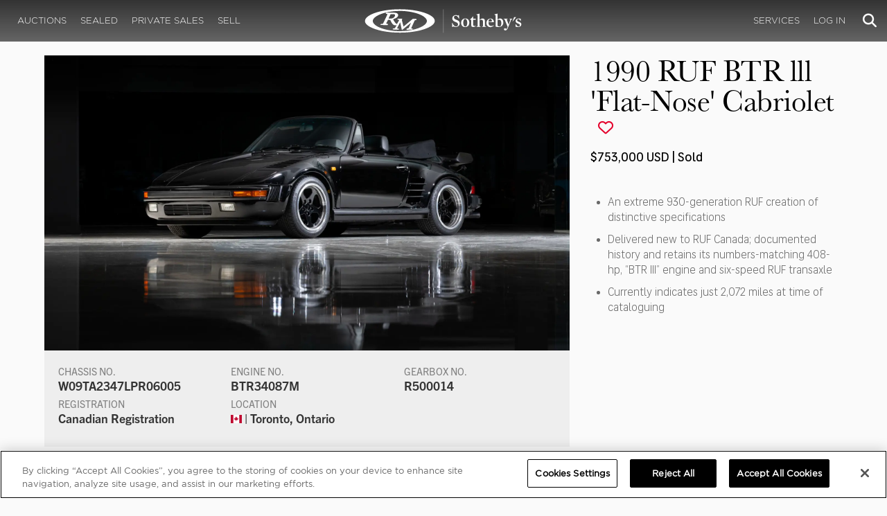

--- FILE ---
content_type: text/html; charset=utf-8
request_url: https://backoffice.rmsothebys.com/auctions/dd24/lots/r0099-1990-ruf-btr-lll-flatnose-cabriolet/
body_size: 104081
content:
<!DOCTYPE html>
<html lang="en" style="height: auto;--scrollbarWidth: 0px;">
<head>
    <title>1990 RUF BTR lll &#x27;Flat-Nose&#x27; Cabriolet | Dare to Dream Collection | RM  Sotheby&#x27;s</title>
    <meta charset="UTF-8">
    <meta name="viewport" content="width=device-width, initial-scale=1, user-scalable=0">
    <meta name="keywords" content="antique cars for sale, automobilia, automotive memorabilia, car auction, classic car auction, classic cars for sale, collector car auction, RM Auctions, RM Sotheby&#x27;s, RM Financial Services, RM Sotheby&#x27;s auction, sell collector car, consign car, buy car, RM car auctions, RM Sotheby&#x27;s car auction, RM Sotheby&#x27;s Online Car Auction, automotive memorabilia auctions, classic automobile auctions, classic car auction online, car auction dates, classic car loans, classic car financing, collateral loans"/>
<meta property="og:site_name" content="RM Sotheby&#x27;s"/>
<meta property="og:url" content="https://backoffice.rmsothebys.com/auctions/dd24/lots/r0099-1990-ruf-btr-lll-flatnose-cabriolet/"/>
<meta property="og:title" content="1990 RUF BTR lll 'Flat-Nose' Cabriolet | Dare to Dream Collection | RM Sotheby's"/>
<meta property="og:type" content="website"/>
<meta property="fb:app_id"/>
<meta name="twitter:url" content="https://backoffice.rmsothebys.com/auctions/dd24/lots/r0099-1990-ruf-btr-lll-flatnose-cabriolet/">
<meta name="twitter:card" content="Summary"/>
<meta name="twitter:site" content="@rmsothebys"/>
<meta name="twitter:title" content="1990 RUF BTR lll 'Flat-Nose' Cabriolet | Dare to Dream Collection | RM Sotheby's"/>
<link rel="canonical" href="https://backoffice.rmsothebys.com/auctions/dd24/lots/r0099-1990-ruf-btr-lll-flatnose-cabriolet/" />


<meta name="description" content="1990 RUF BTR lll &#x27;Flat-Nose&#x27; Cabriolet for sale at RM Sotheby&#x27;s Dare to Dream Collection" />
<meta name="og:description" content="1990 RUF BTR lll &#x27;Flat-Nose&#x27; Cabriolet for sale at RM Sotheby&#x27;s Dare to Dream Collection">
<meta name="twitter:description" content="1990 RUF BTR lll &#x27;Flat-Nose&#x27; Cabriolet for sale at RM Sotheby&#x27;s Dare to Dream Collection" />
    <meta property="og:image" content="https://cdn.rmsothebys.com/8/b/6/f/6/9/8b6f69a084ceb5600df2319952ecee7bd89b7219.webp" />
    <meta name="twitter:image" content="https://cdn.rmsothebys.com/8/b/6/f/6/9/8b6f69a084ceb5600df2319952ecee7bd89b7219.webp" />
    <link rel="stylesheet" href="https://use.typekit.net/vcz8tkp.css">
    <link rel="stylesheet" integrity="sha384-WRNGRVcF/F7kXZdnX3jqJZwBToFlgrIyorkymgod6yMzUORMfd8EcBaGh9lVS33o" crossorigin="anonymous" href="https://cdn.jsdelivr.net/npm/nanogallery2@3/dist/css/nanogallery2.min.css">
    <link rel="stylesheet" href="https://cdn.jsdelivr.net/gh/mdbassit/Coloris@latest/dist/coloris.min.css" />
<script type="text/javascript" src="https://analytics.clickdimensions.com/ts.js"> </script>
<script type="text/javascript">
  runClickDimensionsAnalytics = function () {
    window.cdAnalytics = new clickdimensions.Analytics('analytics.clickdimensions.com');
    window.cdAnalytics.setAccountKey('aZENqP1W36EGaCQlj7OyTP');
    window.cdAnalytics.setDomain('rmsothebys.com');
    window.cdAnalytics.setScore(typeof(cdScore) == "undefined" ? 0 : (cdScore == 0 ? null : cdScore));
    window.cdAnalytics.trackPage();
  }
</script>        <!-- OneTrust Cookies Consent Notice start for rmsothebys.com -->
        
        
            <script type="text/javascript" src="https://cdn.cookielaw.org/consent/01912d93-53d8-75e6-894f-e39b8b61713b/OtAutoBlock.js"></script>
            <script type="text/javascript" charset="UTF-8" data-domain-script="01912d93-53d8-75e6-894f-e39b8b61713b" src="https://cdn.cookielaw.org/scripttemplates/otSDKStub.js"></script>
        
        <script type="text/javascript">
            function OptanonWrapper() {
                if(OnetrustActiveGroups.includes("C0004")){
                    runClickDimensionsAnalytics();
                }
            }
        </script>
        <!-- OneTrust Cookies Consent Notice end for rmsothebys.com -->
    <link href="/sb/main-css.css.v161d601efaac57f305089b8ca8d2b89f461c4b08" rel="stylesheet" />
    <script src="https://www.google.com/recaptcha/api.js?render=6LfVqbgUAAAAAJAEnXYSsV3PwKEdUnOnOqaTU24U">
        </script>
    <script type="application/ld+json">
   {"@context":"https://schema.org","@type":" NewsArticle","headline":"1990 RUF BTR lll \u0027Flat-Nose\u0027 Cabriolet","description":"1990 RUF BTR lll \u0027Flat-Nose\u0027 Cabriolet for sale at RM Sotheby\u0027s Dare to Dream Collection","datePublished":"2024-01-23","dateModified":"2024-06-01","image":["https://cdn.rmsothebys.com/9/c/d/4/5/a/9cd45aab26759f5ced94548980065e8c36ddc4af.webp","https://cdn.rmsothebys.com/0/e/f/c/e/7/0efce775456a2c7f77564c30196bd06cc9574305.webp","https://cdn.rmsothebys.com/9/1/7/d/2/8/917d285935bc0109174fccfdcae4d15a99ff911e.webp"]}
</script>
    
</head>
<body ng-app="RMSFrontEnd">
<noscript><iframe class="optanon-category-C0004" data-src="//www.googletagmanager.com/ns.html?id=GTM-NJS8S9" height="0" width="0" style="display:none;visibility:hidden"></iframe></noscript>

<nav id="mobile-menu" class="rms-menu-mobile hidden-lg" mobile-menu>
    <ul class="rms-menu rms-menu--mobile">
            <li class="">
                    <a href="/upcoming/" class="hvr-fade ">Auctions</a>
                    <ul class="rms-menu--sub">
                            <li class="">
                                <a href="/upcoming/" target="" class=" ">
                                    Upcoming
                                </a>
                            </li>
                            <li class="">
                                <a href="/search" target="" class=" ">
                                    Lots Available
                                </a>
                            </li>
                            <li class="">
                                <a href="/results/" target="" class=" ">
                                    Results
                                </a>
                            </li>
                            <li class="">
                                <a href="/register-to-bid/" target="" class=" ">
                                    Register to Bid
                                </a>
                            </li>
                    </ul>
            </li>
            <li class="">
                    <a href="/sealed/" class="hvr-fade ">Sealed</a>
            </li>
            <li class="">
                    <a href="/private-sales/" class="hvr-fade ">Private Sales</a>
                    <ul class="rms-menu--sub">
                            <li class="">
                                <a href="/private-sales/" class=" ">
                                    About
                                </a>
                            </li>
                            <li class="">
                                <a href="/ps00/inventory/" target="" class=" ">
                                    Motor Vehicles Available
                                </a>
                            </li>
                            <li class="">
                                <a href="/private-sales/sold" target="" class=" ">
                                    Recently Sold
                                </a>
                            </li>
                            <li class="">
                                <a href="/private-sales-request/" target="" class=" ">
                                    Discreet Sourcing
                                </a>
                            </li>
                    </ul>
            </li>
            <li class="">
                    <a href="/consign/" class="hvr-fade ">Sell</a>
                    <ul class="rms-menu--sub">
                            <li class="">
                                <a href="/why-sell-with-rm-sothebys/" target="" class=" ">
                                    Why Sell With RM Sotheby&#x27;s
                                </a>
                            </li>
                            <li class="">
                                <a href="/estate-planning-for-classic-car-collectors/" target="" class=" ">
                                    Collections &amp; Estates
                                </a>
                            </li>
                            <li class="">
                                <a href="/consign/" class=" ">
                                    Start Selling
                                </a>
                            </li>
                    </ul>
            </li>
            <li class="">
                    <span class="mm-button hvr-fade ">Services</span>
                    <ul class="rms-menu--sub">
                            <li class="">
                                <a href="/financing/" class=" ">
                                    Financing
                                </a>
                            </li>
                            <li class="">
                                <a href="/appraisals-valuations/" target="" class=" ">
                                    Valuations
                                </a>
                            </li>
                            <li class="">
                                <a href="https://rmautorestoration.com" target="_blank" class=" ">
                                    RM Auto Restoration
                                        <i class="fa fa-external-link"></i>
                                </a>
                            </li>
                            <li class="">
                                <a href="https://www.rm-pmw.com/" target="_blank" class=" ">
                                    RM Precision Machine Works
                                        <i class="fa fa-external-link"></i>
                                </a>
                            </li>
                    </ul>
            </li>
    </ul>
    <div class="menu-bottom">
    </div>
</nav><div id="site-content" class="site-content">
    <div class="page-wrap">



<header id="top" class="top-header">
    <div class="container hide-desktop hidden-print mobile-nav">
        <div class="row">
            <div class="col-xs-12 mobile-nav__container">
                <a href="#mobile-menu" class="hamburger hide-desktop hidden-print">
                    <span class="top-bar"></span>
                    <span class="middle-bar"></span>
                    <span class="bottom-bar"></span>
                </a>
                <h1 class="logo hidden-print">
                    <a href="/">
1990 RUF BTR lll &#x27;Flat-Nose&#x27; Cabriolet | Dare to Dream Collection | RM  Sotheby&#x27;s                    </a>
                </h1>
                <img class="visible-print-block print-logo" src="/images/logo.svg" />
                <div class="mobile-nav__right">

                        <a class="hvr-fade hidden-print" role="button" data-toggle="modal" data-target="#loginModal" href="">
                            <i class="fa fa-user"></i>
                        </a>
                    <div class="dropdown rms-dropdown">
                        <button id="search-button-mobile" class="hvr-fade btn btn-default dropdown-toggle" type="button"
                                data-toggle="dropdown" aria-haspopup="true" aria-expanded="true" focus="search-control">
                            <i class="fa fa-search"></i>
                        </button>
                        <ul class="dropdown-menu">
                            <li>
                                <div id="search" class="search--header" ng-controller="PaginationLotController as vm" ng-init="vm.init('/search/',false,'',false,'#search-button-desktop')">
<form id="searchForm" name="vm.Form" ng-submit="vm.sendForm()" class="clearfix">
    <section>
        <div class="input-group">
            <input type="text" style="min-width: 200px; height: 41px" class="form-control search-control" placeholder="Search" id="searchControl" name="searchInfo.SearchTerm" value="" ng-model="vm.formData.search.SearchTerm">
            <span class="input-group-btn">
                <button id="btnSearchSubmit" type="submit" value="Search" class="button button--block button--color-black">
                    Search
                </button>
            </span>
        </div>
    </section>
</form>                                </div>
                            </li>
                        </ul>
                    </div>
                </div>
            </div>
        </div>
    </div>
</header>
<nav class="top-nav hide-mobile hidden-print">
    <div class="container">
        <div class="row">
            <div class="col-xs-12 top-nav__container">
                <div class="top-nav__left">
        <ul class="rms-menu rms-menu--primary">
                <li class=" dropdown">
                        <a href="/upcoming/" class="hvr-fade ">Auctions</a>
                        <div class="dropdown-menu ">
                            <ul class="rms-menu--sub">
                                    <li class="">
                                        <a href="/upcoming/" target="" class=" ">
                                            Upcoming
                                        </a>
                                    </li>
                                    <li class="">
                                        <a href="/search" target="" class=" ">
                                            Lots Available
                                        </a>
                                    </li>
                                    <li class="">
                                        <a href="/results/" target="" class=" ">
                                            Results
                                        </a>
                                    </li>
                                    <li class="">
                                        <a href="/register-to-bid/" target="" class=" ">
                                            Register to Bid
                                        </a>
                                    </li>
                            </ul>
                        </div>
                </li>
                <li class=" dropdown">
                        <a href="/sealed/" class="hvr-fade ">Sealed</a>
                </li>
                <li class=" dropdown">
                        <a href="/private-sales/" class="hvr-fade ">Private Sales</a>
                        <div class="dropdown-menu ">
                            <ul class="rms-menu--sub">
                                    <li class="">
                                        <a href="/private-sales/" class=" ">
                                            About
                                        </a>
                                    </li>
                                    <li class="">
                                        <a href="/ps00/inventory/" target="" class=" ">
                                            Motor Vehicles Available
                                        </a>
                                    </li>
                                    <li class="">
                                        <a href="/private-sales/sold" target="" class=" ">
                                            Recently Sold
                                        </a>
                                    </li>
                                    <li class="">
                                        <a href="/private-sales-request/" target="" class=" ">
                                            Discreet Sourcing
                                        </a>
                                    </li>
                            </ul>
                        </div>
                </li>
                <li class=" dropdown">
                        <a href="/consign/" class="hvr-fade ">Sell</a>
                        <div class="dropdown-menu ">
                            <ul class="rms-menu--sub">
                                    <li class="">
                                        <a href="/why-sell-with-rm-sothebys/" target="" class=" ">
                                            Why Sell With RM Sotheby&#x27;s
                                        </a>
                                    </li>
                                    <li class="">
                                        <a href="/estate-planning-for-classic-car-collectors/" target="" class=" ">
                                            Collections &amp; Estates
                                        </a>
                                    </li>
                                    <li class="">
                                        <a href="/consign/" class=" ">
                                            Start Selling
                                        </a>
                                    </li>
                            </ul>
                        </div>
                </li>
        </ul>
                </div>
                <logo class="logoli">
                    <h1 class="logo hidden-print" style="height: 60px; width: 250px;padding: 5px">
                        <a href="/">
1990 RUF BTR lll &#x27;Flat-Nose&#x27; Cabriolet | Dare to Dream Collection | RM  Sotheby&#x27;s                        </a>
                    </h1>
                </logo>
                <div class="top-nav__right">
        <ul class="rms-menu rms-menu--primary">
                <li class=" dropdown">
                        <a class="hvr-fade ">Services</a>
                        <div class="dropdown-menu right">
                            <ul class="rms-menu--sub">
                                    <li class="">
                                        <a href="/financing/" class=" ">
                                            Financing
                                        </a>
                                    </li>
                                    <li class="">
                                        <a href="/appraisals-valuations/" target="" class=" ">
                                            Valuations
                                        </a>
                                    </li>
                                    <li class="">
                                        <a href="https://rmautorestoration.com" target="_blank" class=" ">
                                            RM Auto Restoration
                                                <i class="fa fa-external-link"></i>
                                        </a>
                                    </li>
                                    <li class="">
                                        <a href="https://www.rm-pmw.com/" target="_blank" class=" ">
                                            RM Precision Machine Works
                                                <i class="fa fa-external-link"></i>
                                        </a>
                                    </li>
                            </ul>
                        </div>
                </li>
        </ul>
                        <ul class="rms-menu rms-menu--primary">
                            <li class=" dropdown">
                                <a href="" class="hvr-fade" data-toggle="modal" data-target="#loginModal">Log In</a>
                            </li>
                        </ul>
                    <div class="dropdown rms-dropdown">
                        <button id="search-button-desktop" class="top-nav__search hvr-fade btn btn-default dropdown-toggle" type="button"
                                data-toggle="dropdown" aria-haspopup="true" aria-expanded="true" focus="search-control">
                            <i class="fa fa-search"></i>
                        </button>
                        <ul class="dropdown-menu">
                            <li>
                                <div id="search" class="search--header" ng-controller="PaginationLotController as vm" ng-init="vm.init('/search/',false,'',false,'#search-button-desktop')">
<form id="searchForm" name="vm.Form" ng-submit="vm.sendForm()" class="clearfix">
    <section>
        <div class="input-group">
            <input type="text" style="min-width: 200px; height: 41px" class="form-control search-control" placeholder="Search" id="searchControl" name="searchInfo.SearchTerm" value="" ng-model="vm.formData.search.SearchTerm">
            <span class="input-group-btn">
                <button id="btnSearchSubmit" type="submit" value="Search" class="button button--block button--color-black">
                    Search
                </button>
            </span>
        </div>
    </section>
</form>                                </div>
                            </li>
                        </ul>
                    </div>
                </div>
            </div>
        </div>
    </div>
</nav>
<div id="loginOptions" class="collapse hide-desktop hidden-print">
    <ul class="rms-menu rms-menu--mobile mm-listview">
                        <li>
                            <a href="/my-rm/edit-profile/" target="" class="hvr-fade ">Edit Profile</a>
                        </li>
                        <li>
                            <a href="/my-rm/payment-methods/" class="hvr-fade ">Payment Methods</a>
                        </li>
                        <li>
                            <a href="/my-rm/notifications/" target="" class="hvr-fade ">Notifications</a>
                        </li>
                        <li>
                            <a href="/my-rm/favorites/" target="" class="hvr-fade ">Favorites</a>
                        </li>
                        <li>
                            <a href="/my-rm/current-bids/" target="" class="hvr-fade ">Current Bids</a>
                        </li>
                        <li>
                            <a href="/my-rm/past-bids/" target="" class="hvr-fade ">Past Bids</a>
                        </li>
                        <li>
                            <a href="/my-rm/registrations/" target="" class="hvr-fade ">Registrations</a>
                        </li>
                        <li>
<form action="/member/HandleLogout" method="post">                                <button class="hvr-fade heading-details--smaller heading-subtitle--margin">Log Out</button>
                                <input type="hidden" name="redirectUrl" value="/"/>
<input name="__RequestVerificationToken" type="hidden" value="CfDJ8O8fLC5v8hROtFQ4-5ajuNWOx4n1g0Rtg34_YG1vH0Bukl4XzJgfDQTc_V_qOA8rObd34ADxJ51AkBQdgXmV6mVKO47QLeoAaSn_l6WDN0iQ9bwN9-TQRLo2yYUA8vtfrhNZCbVwC86UHQjgXpWH5D4" /></form>                        </li>
    </ul>

</div>

        <main class="lot-wrapper" ng-controller="biddingDataController as bidding" ng-init="bidding.init('Live','029faeea-0caf-ee11-82a8-000c2971a03a','e0d4d0d6-9cb9-ee11-82ab-000c2971a03a');">
<div id="nanoGallery" style="display: none">
            <img class="thumb-image w-100" data-ngid="167586" data-ngsrc="https://cdn.rmsothebys.com/8/b/6/f/6/9/8b6f69a084ceb5600df2319952ecee7bd89b7219.webp" data-ngdesc="Darin Schnabel &#xA9;2024 Courtesy of RM Sotheby&#x27;s"
                 src="https://cdn.rmsothebys.com/0/6/1/1/8/f/06118f1489dee2403b254dd992a2e959ba97e37a.webp" title="" alt=""
                 class="NGY2ThumbnailLightbox" data-nanogallery2-lightbox="{ &quot;imageTransition&quot;: &quot;slideAppear&quot;,&quot;viewerTheme&quot;: {&quot;background&quot;: &quot;#222222 !important&quot;},&quot;viewerToolbar&quot;: {&quot;display&quot;: true,&quot;fullWidth&quot;: true,&quot;standard&quot;: &quot;label&quot;},&quot;viewerTools&quot;: {&quot;topLeft&quot;: &quot;pageCounter&quot;,&quot;topRight&quot;: &quot;closeButton&quot;},&quot;viewerMinZoom&quot;: 1,&quot;viewerRelativePinchZoom&quot;: true,&quot;viewerZoomOutScale&quot;: 5,&quot;viewerResetZoomAtMin&quot;: true,&quot;viewerHideToolsDelay&quot;: 999999999,&quot;viewerFullscreen&quot;: true,&quot;viewerGallery&quot;: &quot;bottom&quot;,&quot;viewerGalleryTWidth&quot;: 122,&quot;viewerGalleryTHeight&quot;: 91}"/>
            <img class="thumb-image w-100" data-ngid="227915" data-ngsrc="https://cdn.rmsothebys.com/6/0/5/c/6/d/605c6ddd7cc48fa49064bc641d4b701121f6c897.webp" data-ngdesc="Darin Schnabel &#xA9;2024 Courtesy of RM Sotheby&#x27;s"
                 src="https://cdn.rmsothebys.com/a/6/e/f/b/c/a6efbc5dec847f871d4d61e63a07c320ae69164d.webp" title="" alt=""
                 class="NGY2ThumbnailLightbox" data-nanogallery2-lightbox="{ &quot;imageTransition&quot;: &quot;slideAppear&quot;,&quot;viewerTheme&quot;: {&quot;background&quot;: &quot;#222222 !important&quot;},&quot;viewerToolbar&quot;: {&quot;display&quot;: true,&quot;fullWidth&quot;: true,&quot;standard&quot;: &quot;label&quot;},&quot;viewerTools&quot;: {&quot;topLeft&quot;: &quot;pageCounter&quot;,&quot;topRight&quot;: &quot;closeButton&quot;},&quot;viewerMinZoom&quot;: 1,&quot;viewerRelativePinchZoom&quot;: true,&quot;viewerZoomOutScale&quot;: 5,&quot;viewerResetZoomAtMin&quot;: true,&quot;viewerHideToolsDelay&quot;: 999999999,&quot;viewerFullscreen&quot;: true,&quot;viewerGallery&quot;: &quot;bottom&quot;,&quot;viewerGalleryTWidth&quot;: 122,&quot;viewerGalleryTHeight&quot;: 91}"/>
            <img class="thumb-image w-100" data-ngid="260976" data-ngsrc="https://cdn.rmsothebys.com/6/2/8/3/a/9/6283a96f77ac8f49ea39f01f206583f211c5a619.webp" data-ngdesc="Darin Schnabel &#xA9;2024 Courtesy of RM Sotheby&#x27;s"
                 src="https://cdn.rmsothebys.com/b/4/b/f/9/0/b4bf90695f719c57746a6912bd06e003b7e107bb.webp" title="" alt=""
                 class="NGY2ThumbnailLightbox" data-nanogallery2-lightbox="{ &quot;imageTransition&quot;: &quot;slideAppear&quot;,&quot;viewerTheme&quot;: {&quot;background&quot;: &quot;#222222 !important&quot;},&quot;viewerToolbar&quot;: {&quot;display&quot;: true,&quot;fullWidth&quot;: true,&quot;standard&quot;: &quot;label&quot;},&quot;viewerTools&quot;: {&quot;topLeft&quot;: &quot;pageCounter&quot;,&quot;topRight&quot;: &quot;closeButton&quot;},&quot;viewerMinZoom&quot;: 1,&quot;viewerRelativePinchZoom&quot;: true,&quot;viewerZoomOutScale&quot;: 5,&quot;viewerResetZoomAtMin&quot;: true,&quot;viewerHideToolsDelay&quot;: 999999999,&quot;viewerFullscreen&quot;: true,&quot;viewerGallery&quot;: &quot;bottom&quot;,&quot;viewerGalleryTWidth&quot;: 122,&quot;viewerGalleryTHeight&quot;: 91}"/>
            <img class="thumb-image w-100" data-ngid="291152" data-ngsrc="https://cdn.rmsothebys.com/4/b/4/d/0/d/4b4d0dc6760f585c16ccfc48445d6cd5261a054d.webp" data-ngdesc="Darin Schnabel &#xA9;2024 Courtesy of RM Sotheby&#x27;s"
                 src="https://cdn.rmsothebys.com/4/5/8/5/a/f/4585af2cce3c8808913bbbc4ea908f5c5f6fdb57.webp" title="" alt=""
                 class="NGY2ThumbnailLightbox" data-nanogallery2-lightbox="{ &quot;imageTransition&quot;: &quot;slideAppear&quot;,&quot;viewerTheme&quot;: {&quot;background&quot;: &quot;#222222 !important&quot;},&quot;viewerToolbar&quot;: {&quot;display&quot;: true,&quot;fullWidth&quot;: true,&quot;standard&quot;: &quot;label&quot;},&quot;viewerTools&quot;: {&quot;topLeft&quot;: &quot;pageCounter&quot;,&quot;topRight&quot;: &quot;closeButton&quot;},&quot;viewerMinZoom&quot;: 1,&quot;viewerRelativePinchZoom&quot;: true,&quot;viewerZoomOutScale&quot;: 5,&quot;viewerResetZoomAtMin&quot;: true,&quot;viewerHideToolsDelay&quot;: 999999999,&quot;viewerFullscreen&quot;: true,&quot;viewerGallery&quot;: &quot;bottom&quot;,&quot;viewerGalleryTWidth&quot;: 122,&quot;viewerGalleryTHeight&quot;: 91}"/>
            <img class="thumb-image w-100" data-ngid="319161" data-ngsrc="https://cdn.rmsothebys.com/a/3/6/0/2/c/a3602cad359689750a10ab828b36ca3b18700d11.webp" data-ngdesc="Darin Schnabel &#xA9;2024 Courtesy of RM Sotheby&#x27;s"
                 src="https://cdn.rmsothebys.com/c/5/3/3/3/5/c53335f579cf1a9a9973f609cbd60e541d244777.webp" title="" alt=""
                 class="NGY2ThumbnailLightbox" data-nanogallery2-lightbox="{ &quot;imageTransition&quot;: &quot;slideAppear&quot;,&quot;viewerTheme&quot;: {&quot;background&quot;: &quot;#222222 !important&quot;},&quot;viewerToolbar&quot;: {&quot;display&quot;: true,&quot;fullWidth&quot;: true,&quot;standard&quot;: &quot;label&quot;},&quot;viewerTools&quot;: {&quot;topLeft&quot;: &quot;pageCounter&quot;,&quot;topRight&quot;: &quot;closeButton&quot;},&quot;viewerMinZoom&quot;: 1,&quot;viewerRelativePinchZoom&quot;: true,&quot;viewerZoomOutScale&quot;: 5,&quot;viewerResetZoomAtMin&quot;: true,&quot;viewerHideToolsDelay&quot;: 999999999,&quot;viewerFullscreen&quot;: true,&quot;viewerGallery&quot;: &quot;bottom&quot;,&quot;viewerGalleryTWidth&quot;: 122,&quot;viewerGalleryTHeight&quot;: 91}"/>
            <img class="thumb-image w-100" data-ngid="345342" data-ngsrc="https://cdn.rmsothebys.com/0/8/c/9/3/1/08c93185f85da9d64af1124da4b2943636ea3572.webp" data-ngdesc="Darin Schnabel &#xA9;2024 Courtesy of RM Sotheby&#x27;s"
                 src="https://cdn.rmsothebys.com/8/f/3/0/2/1/8f3021e40524803ae5af395fd3f04f38e6a95f33.webp" title="" alt=""
                 class="NGY2ThumbnailLightbox" data-nanogallery2-lightbox="{ &quot;imageTransition&quot;: &quot;slideAppear&quot;,&quot;viewerTheme&quot;: {&quot;background&quot;: &quot;#222222 !important&quot;},&quot;viewerToolbar&quot;: {&quot;display&quot;: true,&quot;fullWidth&quot;: true,&quot;standard&quot;: &quot;label&quot;},&quot;viewerTools&quot;: {&quot;topLeft&quot;: &quot;pageCounter&quot;,&quot;topRight&quot;: &quot;closeButton&quot;},&quot;viewerMinZoom&quot;: 1,&quot;viewerRelativePinchZoom&quot;: true,&quot;viewerZoomOutScale&quot;: 5,&quot;viewerResetZoomAtMin&quot;: true,&quot;viewerHideToolsDelay&quot;: 999999999,&quot;viewerFullscreen&quot;: true,&quot;viewerGallery&quot;: &quot;bottom&quot;,&quot;viewerGalleryTWidth&quot;: 122,&quot;viewerGalleryTHeight&quot;: 91}"/>
            <img class="thumb-image w-100" data-ngid="369946" data-ngsrc="https://cdn.rmsothebys.com/8/e/f/4/8/e/8ef48e0cf9ec26978108263edbdece5cce4f3e54.webp" data-ngdesc="Darin Schnabel &#xA9;2024 Courtesy of RM Sotheby&#x27;s"
                 src="https://cdn.rmsothebys.com/d/f/b/1/a/c/dfb1accaec71e7571824f55a64df23f50f88cba1.webp" title="" alt=""
                 class="NGY2ThumbnailLightbox" data-nanogallery2-lightbox="{ &quot;imageTransition&quot;: &quot;slideAppear&quot;,&quot;viewerTheme&quot;: {&quot;background&quot;: &quot;#222222 !important&quot;},&quot;viewerToolbar&quot;: {&quot;display&quot;: true,&quot;fullWidth&quot;: true,&quot;standard&quot;: &quot;label&quot;},&quot;viewerTools&quot;: {&quot;topLeft&quot;: &quot;pageCounter&quot;,&quot;topRight&quot;: &quot;closeButton&quot;},&quot;viewerMinZoom&quot;: 1,&quot;viewerRelativePinchZoom&quot;: true,&quot;viewerZoomOutScale&quot;: 5,&quot;viewerResetZoomAtMin&quot;: true,&quot;viewerHideToolsDelay&quot;: 999999999,&quot;viewerFullscreen&quot;: true,&quot;viewerGallery&quot;: &quot;bottom&quot;,&quot;viewerGalleryTWidth&quot;: 122,&quot;viewerGalleryTHeight&quot;: 91}"/>
            <img class="thumb-image w-100" data-ngid="393332" data-ngsrc="https://cdn.rmsothebys.com/3/0/6/1/3/f/30613f532b032cfe94c01615b85c33f7cebcdbb9.webp" data-ngdesc="Darin Schnabel &#xA9;2024 Courtesy of RM Sotheby&#x27;s"
                 src="https://cdn.rmsothebys.com/e/5/b/9/2/f/e5b92f9c9a88514e0d421f9c14a50f009c2d2482.webp" title="" alt=""
                 class="NGY2ThumbnailLightbox" data-nanogallery2-lightbox="{ &quot;imageTransition&quot;: &quot;slideAppear&quot;,&quot;viewerTheme&quot;: {&quot;background&quot;: &quot;#222222 !important&quot;},&quot;viewerToolbar&quot;: {&quot;display&quot;: true,&quot;fullWidth&quot;: true,&quot;standard&quot;: &quot;label&quot;},&quot;viewerTools&quot;: {&quot;topLeft&quot;: &quot;pageCounter&quot;,&quot;topRight&quot;: &quot;closeButton&quot;},&quot;viewerMinZoom&quot;: 1,&quot;viewerRelativePinchZoom&quot;: true,&quot;viewerZoomOutScale&quot;: 5,&quot;viewerResetZoomAtMin&quot;: true,&quot;viewerHideToolsDelay&quot;: 999999999,&quot;viewerFullscreen&quot;: true,&quot;viewerGallery&quot;: &quot;bottom&quot;,&quot;viewerGalleryTWidth&quot;: 122,&quot;viewerGalleryTHeight&quot;: 91}"/>
            <img class="thumb-image w-100" data-ngid="415669" data-ngsrc="https://cdn.rmsothebys.com/b/2/8/d/7/f/b28d7f332e0fa312a4e8bad88e102f7bcedfb109.webp" data-ngdesc="Darin Schnabel &#xA9;2024 Courtesy of RM Sotheby&#x27;s"
                 src="https://cdn.rmsothebys.com/0/8/5/e/8/9/085e89ef73d17e2972551101e00927db3ca51d7c.webp" title="" alt=""
                 class="NGY2ThumbnailLightbox" data-nanogallery2-lightbox="{ &quot;imageTransition&quot;: &quot;slideAppear&quot;,&quot;viewerTheme&quot;: {&quot;background&quot;: &quot;#222222 !important&quot;},&quot;viewerToolbar&quot;: {&quot;display&quot;: true,&quot;fullWidth&quot;: true,&quot;standard&quot;: &quot;label&quot;},&quot;viewerTools&quot;: {&quot;topLeft&quot;: &quot;pageCounter&quot;,&quot;topRight&quot;: &quot;closeButton&quot;},&quot;viewerMinZoom&quot;: 1,&quot;viewerRelativePinchZoom&quot;: true,&quot;viewerZoomOutScale&quot;: 5,&quot;viewerResetZoomAtMin&quot;: true,&quot;viewerHideToolsDelay&quot;: 999999999,&quot;viewerFullscreen&quot;: true,&quot;viewerGallery&quot;: &quot;bottom&quot;,&quot;viewerGalleryTWidth&quot;: 122,&quot;viewerGalleryTHeight&quot;: 91}"/>
            <img class="thumb-image w-100" data-ngid="437136" data-ngsrc="https://cdn.rmsothebys.com/4/e/6/e/6/0/4e6e6091f2ca66b835ace3fce24456781bb9a6f2.webp" data-ngdesc="Darin Schnabel &#xA9;2024 Courtesy of RM Sotheby&#x27;s"
                 src="https://cdn.rmsothebys.com/b/6/e/b/a/1/b6eba17fefc811a5301825cb7b6a5359e13b7e59.webp" title="" alt=""
                 class="NGY2ThumbnailLightbox" data-nanogallery2-lightbox="{ &quot;imageTransition&quot;: &quot;slideAppear&quot;,&quot;viewerTheme&quot;: {&quot;background&quot;: &quot;#222222 !important&quot;},&quot;viewerToolbar&quot;: {&quot;display&quot;: true,&quot;fullWidth&quot;: true,&quot;standard&quot;: &quot;label&quot;},&quot;viewerTools&quot;: {&quot;topLeft&quot;: &quot;pageCounter&quot;,&quot;topRight&quot;: &quot;closeButton&quot;},&quot;viewerMinZoom&quot;: 1,&quot;viewerRelativePinchZoom&quot;: true,&quot;viewerZoomOutScale&quot;: 5,&quot;viewerResetZoomAtMin&quot;: true,&quot;viewerHideToolsDelay&quot;: 999999999,&quot;viewerFullscreen&quot;: true,&quot;viewerGallery&quot;: &quot;bottom&quot;,&quot;viewerGalleryTWidth&quot;: 122,&quot;viewerGalleryTHeight&quot;: 91}"/>
            <img class="thumb-image w-100" data-ngid="457699" data-ngsrc="https://cdn.rmsothebys.com/8/d/0/a/f/c/8d0afc40e69885d3fec483100ba18ac4ca394fa1.webp" data-ngdesc="Darin Schnabel &#xA9;2024 Courtesy of RM Sotheby&#x27;s"
                 src="https://cdn.rmsothebys.com/a/b/c/9/1/0/abc9108ffd4feaa2cb6510bd9e5342283a23b4fe.webp" title="" alt=""
                 class="NGY2ThumbnailLightbox" data-nanogallery2-lightbox="{ &quot;imageTransition&quot;: &quot;slideAppear&quot;,&quot;viewerTheme&quot;: {&quot;background&quot;: &quot;#222222 !important&quot;},&quot;viewerToolbar&quot;: {&quot;display&quot;: true,&quot;fullWidth&quot;: true,&quot;standard&quot;: &quot;label&quot;},&quot;viewerTools&quot;: {&quot;topLeft&quot;: &quot;pageCounter&quot;,&quot;topRight&quot;: &quot;closeButton&quot;},&quot;viewerMinZoom&quot;: 1,&quot;viewerRelativePinchZoom&quot;: true,&quot;viewerZoomOutScale&quot;: 5,&quot;viewerResetZoomAtMin&quot;: true,&quot;viewerHideToolsDelay&quot;: 999999999,&quot;viewerFullscreen&quot;: true,&quot;viewerGallery&quot;: &quot;bottom&quot;,&quot;viewerGalleryTWidth&quot;: 122,&quot;viewerGalleryTHeight&quot;: 91}"/>
            <img class="thumb-image w-100" data-ngid="477470" data-ngsrc="https://cdn.rmsothebys.com/5/1/9/8/b/1/5198b179d33289f97789f8b9ff4afa5bfbe6c1de.webp" data-ngdesc="Darin Schnabel &#xA9;2024 Courtesy of RM Sotheby&#x27;s"
                 src="https://cdn.rmsothebys.com/4/1/4/e/9/3/414e93a2e5125ee13aaaf583906a44e0f57861b8.webp" title="" alt=""
                 class="NGY2ThumbnailLightbox" data-nanogallery2-lightbox="{ &quot;imageTransition&quot;: &quot;slideAppear&quot;,&quot;viewerTheme&quot;: {&quot;background&quot;: &quot;#222222 !important&quot;},&quot;viewerToolbar&quot;: {&quot;display&quot;: true,&quot;fullWidth&quot;: true,&quot;standard&quot;: &quot;label&quot;},&quot;viewerTools&quot;: {&quot;topLeft&quot;: &quot;pageCounter&quot;,&quot;topRight&quot;: &quot;closeButton&quot;},&quot;viewerMinZoom&quot;: 1,&quot;viewerRelativePinchZoom&quot;: true,&quot;viewerZoomOutScale&quot;: 5,&quot;viewerResetZoomAtMin&quot;: true,&quot;viewerHideToolsDelay&quot;: 999999999,&quot;viewerFullscreen&quot;: true,&quot;viewerGallery&quot;: &quot;bottom&quot;,&quot;viewerGalleryTWidth&quot;: 122,&quot;viewerGalleryTHeight&quot;: 91}"/>
            <img class="thumb-image w-100" data-ngid="496555" data-ngsrc="https://cdn.rmsothebys.com/d/d/2/7/0/f/dd270fb95f04bec49e6dd22c0f01994a0452150d.webp" data-ngdesc="Darin Schnabel &#xA9;2024 Courtesy of RM Sotheby&#x27;s"
                 src="https://cdn.rmsothebys.com/8/c/b/9/d/c/8cb9dc40eb889a231ad0c143c7f249da81417cac.webp" title="" alt=""
                 class="NGY2ThumbnailLightbox" data-nanogallery2-lightbox="{ &quot;imageTransition&quot;: &quot;slideAppear&quot;,&quot;viewerTheme&quot;: {&quot;background&quot;: &quot;#222222 !important&quot;},&quot;viewerToolbar&quot;: {&quot;display&quot;: true,&quot;fullWidth&quot;: true,&quot;standard&quot;: &quot;label&quot;},&quot;viewerTools&quot;: {&quot;topLeft&quot;: &quot;pageCounter&quot;,&quot;topRight&quot;: &quot;closeButton&quot;},&quot;viewerMinZoom&quot;: 1,&quot;viewerRelativePinchZoom&quot;: true,&quot;viewerZoomOutScale&quot;: 5,&quot;viewerResetZoomAtMin&quot;: true,&quot;viewerHideToolsDelay&quot;: 999999999,&quot;viewerFullscreen&quot;: true,&quot;viewerGallery&quot;: &quot;bottom&quot;,&quot;viewerGalleryTWidth&quot;: 122,&quot;viewerGalleryTHeight&quot;: 91}"/>
            <img class="thumb-image w-100" data-ngid="514937" data-ngsrc="https://cdn.rmsothebys.com/a/d/8/8/1/6/ad8816453ba362c85b5e6949e804dd7cdb2126a5.webp" data-ngdesc="Darin Schnabel &#xA9;2024 Courtesy of RM Sotheby&#x27;s"
                 src="https://cdn.rmsothebys.com/f/b/7/9/c/6/fb79c683fd7494b3846ed065e873c3f86038f06f.webp" title="" alt=""
                 class="NGY2ThumbnailLightbox" data-nanogallery2-lightbox="{ &quot;imageTransition&quot;: &quot;slideAppear&quot;,&quot;viewerTheme&quot;: {&quot;background&quot;: &quot;#222222 !important&quot;},&quot;viewerToolbar&quot;: {&quot;display&quot;: true,&quot;fullWidth&quot;: true,&quot;standard&quot;: &quot;label&quot;},&quot;viewerTools&quot;: {&quot;topLeft&quot;: &quot;pageCounter&quot;,&quot;topRight&quot;: &quot;closeButton&quot;},&quot;viewerMinZoom&quot;: 1,&quot;viewerRelativePinchZoom&quot;: true,&quot;viewerZoomOutScale&quot;: 5,&quot;viewerResetZoomAtMin&quot;: true,&quot;viewerHideToolsDelay&quot;: 999999999,&quot;viewerFullscreen&quot;: true,&quot;viewerGallery&quot;: &quot;bottom&quot;,&quot;viewerGalleryTWidth&quot;: 122,&quot;viewerGalleryTHeight&quot;: 91}"/>
            <img class="thumb-image w-100" data-ngid="532719" data-ngsrc="https://cdn.rmsothebys.com/4/7/c/2/8/2/47c282fada378fcea9366580e54ad8e762e64e47.webp" data-ngdesc="Darin Schnabel &#xA9;2024 Courtesy of RM Sotheby&#x27;s"
                 src="https://cdn.rmsothebys.com/e/d/f/2/1/e/edf21ed0eeab68bc5ac553e39cb81cfefffb6564.webp" title="" alt=""
                 class="NGY2ThumbnailLightbox" data-nanogallery2-lightbox="{ &quot;imageTransition&quot;: &quot;slideAppear&quot;,&quot;viewerTheme&quot;: {&quot;background&quot;: &quot;#222222 !important&quot;},&quot;viewerToolbar&quot;: {&quot;display&quot;: true,&quot;fullWidth&quot;: true,&quot;standard&quot;: &quot;label&quot;},&quot;viewerTools&quot;: {&quot;topLeft&quot;: &quot;pageCounter&quot;,&quot;topRight&quot;: &quot;closeButton&quot;},&quot;viewerMinZoom&quot;: 1,&quot;viewerRelativePinchZoom&quot;: true,&quot;viewerZoomOutScale&quot;: 5,&quot;viewerResetZoomAtMin&quot;: true,&quot;viewerHideToolsDelay&quot;: 999999999,&quot;viewerFullscreen&quot;: true,&quot;viewerGallery&quot;: &quot;bottom&quot;,&quot;viewerGalleryTWidth&quot;: 122,&quot;viewerGalleryTHeight&quot;: 91}"/>
            <img class="thumb-image w-100" data-ngid="549921" data-ngsrc="https://cdn.rmsothebys.com/3/d/9/c/3/1/3d9c31601b8f3df32f87b6718a98dc579dd9e45a.webp" data-ngdesc="Darin Schnabel &#xA9;2024 Courtesy of RM Sotheby&#x27;s"
                 src="https://cdn.rmsothebys.com/7/7/c/a/8/a/77ca8a10d738e4fc57f6f75765301c9085960f32.webp" title="" alt=""
                 class="NGY2ThumbnailLightbox" data-nanogallery2-lightbox="{ &quot;imageTransition&quot;: &quot;slideAppear&quot;,&quot;viewerTheme&quot;: {&quot;background&quot;: &quot;#222222 !important&quot;},&quot;viewerToolbar&quot;: {&quot;display&quot;: true,&quot;fullWidth&quot;: true,&quot;standard&quot;: &quot;label&quot;},&quot;viewerTools&quot;: {&quot;topLeft&quot;: &quot;pageCounter&quot;,&quot;topRight&quot;: &quot;closeButton&quot;},&quot;viewerMinZoom&quot;: 1,&quot;viewerRelativePinchZoom&quot;: true,&quot;viewerZoomOutScale&quot;: 5,&quot;viewerResetZoomAtMin&quot;: true,&quot;viewerHideToolsDelay&quot;: 999999999,&quot;viewerFullscreen&quot;: true,&quot;viewerGallery&quot;: &quot;bottom&quot;,&quot;viewerGalleryTWidth&quot;: 122,&quot;viewerGalleryTHeight&quot;: 91}"/>
            <img class="thumb-image w-100" data-ngid="566520" data-ngsrc="https://cdn.rmsothebys.com/e/d/e/3/3/3/ede333d49998e6e636f5388f642a08f8882d3922.webp" data-ngdesc="Darin Schnabel &#xA9;2024 Courtesy of RM Sotheby&#x27;s"
                 src="https://cdn.rmsothebys.com/2/0/c/f/c/b/20cfcbe5d6880f8e891ac7e7d9ab91b1af935078.webp" title="" alt=""
                 class="NGY2ThumbnailLightbox" data-nanogallery2-lightbox="{ &quot;imageTransition&quot;: &quot;slideAppear&quot;,&quot;viewerTheme&quot;: {&quot;background&quot;: &quot;#222222 !important&quot;},&quot;viewerToolbar&quot;: {&quot;display&quot;: true,&quot;fullWidth&quot;: true,&quot;standard&quot;: &quot;label&quot;},&quot;viewerTools&quot;: {&quot;topLeft&quot;: &quot;pageCounter&quot;,&quot;topRight&quot;: &quot;closeButton&quot;},&quot;viewerMinZoom&quot;: 1,&quot;viewerRelativePinchZoom&quot;: true,&quot;viewerZoomOutScale&quot;: 5,&quot;viewerResetZoomAtMin&quot;: true,&quot;viewerHideToolsDelay&quot;: 999999999,&quot;viewerFullscreen&quot;: true,&quot;viewerGallery&quot;: &quot;bottom&quot;,&quot;viewerGalleryTWidth&quot;: 122,&quot;viewerGalleryTHeight&quot;: 91}"/>
            <img class="thumb-image w-100" data-ngid="582507" data-ngsrc="https://cdn.rmsothebys.com/c/8/9/5/3/4/c89534a3a96508f0320410489bcb1edd023bb93e.webp" data-ngdesc="Darin Schnabel &#xA9;2024 Courtesy of RM Sotheby&#x27;s"
                 src="https://cdn.rmsothebys.com/5/d/3/0/8/b/5d308b9b684a8ba18aabf895323ce82737f8b830.webp" title="" alt=""
                 class="NGY2ThumbnailLightbox" data-nanogallery2-lightbox="{ &quot;imageTransition&quot;: &quot;slideAppear&quot;,&quot;viewerTheme&quot;: {&quot;background&quot;: &quot;#222222 !important&quot;},&quot;viewerToolbar&quot;: {&quot;display&quot;: true,&quot;fullWidth&quot;: true,&quot;standard&quot;: &quot;label&quot;},&quot;viewerTools&quot;: {&quot;topLeft&quot;: &quot;pageCounter&quot;,&quot;topRight&quot;: &quot;closeButton&quot;},&quot;viewerMinZoom&quot;: 1,&quot;viewerRelativePinchZoom&quot;: true,&quot;viewerZoomOutScale&quot;: 5,&quot;viewerResetZoomAtMin&quot;: true,&quot;viewerHideToolsDelay&quot;: 999999999,&quot;viewerFullscreen&quot;: true,&quot;viewerGallery&quot;: &quot;bottom&quot;,&quot;viewerGalleryTWidth&quot;: 122,&quot;viewerGalleryTHeight&quot;: 91}"/>
            <img class="thumb-image w-100" data-ngid="597827" data-ngsrc="https://cdn.rmsothebys.com/c/1/f/8/0/2/c1f802673fb369aa7a0ecf1ecbe26a845c65056b.webp" data-ngdesc="Darin Schnabel &#xA9;2024 Courtesy of RM Sotheby&#x27;s"
                 src="https://cdn.rmsothebys.com/d/e/f/9/e/3/def9e359c3934f63c9d92723dcbe3c3a1b158ec8.webp" title="" alt=""
                 class="NGY2ThumbnailLightbox" data-nanogallery2-lightbox="{ &quot;imageTransition&quot;: &quot;slideAppear&quot;,&quot;viewerTheme&quot;: {&quot;background&quot;: &quot;#222222 !important&quot;},&quot;viewerToolbar&quot;: {&quot;display&quot;: true,&quot;fullWidth&quot;: true,&quot;standard&quot;: &quot;label&quot;},&quot;viewerTools&quot;: {&quot;topLeft&quot;: &quot;pageCounter&quot;,&quot;topRight&quot;: &quot;closeButton&quot;},&quot;viewerMinZoom&quot;: 1,&quot;viewerRelativePinchZoom&quot;: true,&quot;viewerZoomOutScale&quot;: 5,&quot;viewerResetZoomAtMin&quot;: true,&quot;viewerHideToolsDelay&quot;: 999999999,&quot;viewerFullscreen&quot;: true,&quot;viewerGallery&quot;: &quot;bottom&quot;,&quot;viewerGalleryTWidth&quot;: 122,&quot;viewerGalleryTHeight&quot;: 91}"/>
            <img class="thumb-image w-100" data-ngid="612452" data-ngsrc="https://cdn.rmsothebys.com/f/1/b/3/6/1/f1b36166c92e5f21445d81a16edb8fb2da5893b1.webp" data-ngdesc="Darin Schnabel &#xA9;2024 Courtesy of RM Sotheby&#x27;s"
                 src="https://cdn.rmsothebys.com/f/b/5/c/6/8/fb5c687279744c6a1d3a88e58c4aba5712bfbc48.webp" title="" alt=""
                 class="NGY2ThumbnailLightbox" data-nanogallery2-lightbox="{ &quot;imageTransition&quot;: &quot;slideAppear&quot;,&quot;viewerTheme&quot;: {&quot;background&quot;: &quot;#222222 !important&quot;},&quot;viewerToolbar&quot;: {&quot;display&quot;: true,&quot;fullWidth&quot;: true,&quot;standard&quot;: &quot;label&quot;},&quot;viewerTools&quot;: {&quot;topLeft&quot;: &quot;pageCounter&quot;,&quot;topRight&quot;: &quot;closeButton&quot;},&quot;viewerMinZoom&quot;: 1,&quot;viewerRelativePinchZoom&quot;: true,&quot;viewerZoomOutScale&quot;: 5,&quot;viewerResetZoomAtMin&quot;: true,&quot;viewerHideToolsDelay&quot;: 999999999,&quot;viewerFullscreen&quot;: true,&quot;viewerGallery&quot;: &quot;bottom&quot;,&quot;viewerGalleryTWidth&quot;: 122,&quot;viewerGalleryTHeight&quot;: 91}"/>
            <img class="thumb-image w-100" data-ngid="626332" data-ngsrc="https://cdn.rmsothebys.com/9/9/c/c/d/5/99ccd529b614409044eb3ffbe29da09845682ac0.webp" data-ngdesc="Darin Schnabel &#xA9;2024 Courtesy of RM Sotheby&#x27;s"
                 src="https://cdn.rmsothebys.com/6/f/c/5/2/6/6fc526f5950d6a81073abd878663cc6f905e2eea.webp" title="" alt=""
                 class="NGY2ThumbnailLightbox" data-nanogallery2-lightbox="{ &quot;imageTransition&quot;: &quot;slideAppear&quot;,&quot;viewerTheme&quot;: {&quot;background&quot;: &quot;#222222 !important&quot;},&quot;viewerToolbar&quot;: {&quot;display&quot;: true,&quot;fullWidth&quot;: true,&quot;standard&quot;: &quot;label&quot;},&quot;viewerTools&quot;: {&quot;topLeft&quot;: &quot;pageCounter&quot;,&quot;topRight&quot;: &quot;closeButton&quot;},&quot;viewerMinZoom&quot;: 1,&quot;viewerRelativePinchZoom&quot;: true,&quot;viewerZoomOutScale&quot;: 5,&quot;viewerResetZoomAtMin&quot;: true,&quot;viewerHideToolsDelay&quot;: 999999999,&quot;viewerFullscreen&quot;: true,&quot;viewerGallery&quot;: &quot;bottom&quot;,&quot;viewerGalleryTWidth&quot;: 122,&quot;viewerGalleryTHeight&quot;: 91}"/>
            <img class="thumb-image w-100" data-ngid="639523" data-ngsrc="https://cdn.rmsothebys.com/8/e/a/6/8/5/8ea68594ab063557d6afb7c88191e06f099747fa.webp" data-ngdesc="Darin Schnabel &#xA9;2024 Courtesy of RM Sotheby&#x27;s"
                 src="https://cdn.rmsothebys.com/9/3/2/a/5/8/932a58900dabee5b1fdc0b5273eefc9826c878e9.webp" title="" alt=""
                 class="NGY2ThumbnailLightbox" data-nanogallery2-lightbox="{ &quot;imageTransition&quot;: &quot;slideAppear&quot;,&quot;viewerTheme&quot;: {&quot;background&quot;: &quot;#222222 !important&quot;},&quot;viewerToolbar&quot;: {&quot;display&quot;: true,&quot;fullWidth&quot;: true,&quot;standard&quot;: &quot;label&quot;},&quot;viewerTools&quot;: {&quot;topLeft&quot;: &quot;pageCounter&quot;,&quot;topRight&quot;: &quot;closeButton&quot;},&quot;viewerMinZoom&quot;: 1,&quot;viewerRelativePinchZoom&quot;: true,&quot;viewerZoomOutScale&quot;: 5,&quot;viewerResetZoomAtMin&quot;: true,&quot;viewerHideToolsDelay&quot;: 999999999,&quot;viewerFullscreen&quot;: true,&quot;viewerGallery&quot;: &quot;bottom&quot;,&quot;viewerGalleryTWidth&quot;: 122,&quot;viewerGalleryTHeight&quot;: 91}"/>
            <img class="thumb-image w-100" data-ngid="652001" data-ngsrc="https://cdn.rmsothebys.com/e/8/6/3/a/0/e863a095889a2308db742dea3d90dff691c44353.webp" data-ngdesc="Darin Schnabel &#xA9;2024 Courtesy of RM Sotheby&#x27;s"
                 src="https://cdn.rmsothebys.com/4/4/f/d/4/9/44fd49c713b8c17551be8534a4e7d3ba51e51dc5.webp" title="" alt=""
                 class="NGY2ThumbnailLightbox" data-nanogallery2-lightbox="{ &quot;imageTransition&quot;: &quot;slideAppear&quot;,&quot;viewerTheme&quot;: {&quot;background&quot;: &quot;#222222 !important&quot;},&quot;viewerToolbar&quot;: {&quot;display&quot;: true,&quot;fullWidth&quot;: true,&quot;standard&quot;: &quot;label&quot;},&quot;viewerTools&quot;: {&quot;topLeft&quot;: &quot;pageCounter&quot;,&quot;topRight&quot;: &quot;closeButton&quot;},&quot;viewerMinZoom&quot;: 1,&quot;viewerRelativePinchZoom&quot;: true,&quot;viewerZoomOutScale&quot;: 5,&quot;viewerResetZoomAtMin&quot;: true,&quot;viewerHideToolsDelay&quot;: 999999999,&quot;viewerFullscreen&quot;: true,&quot;viewerGallery&quot;: &quot;bottom&quot;,&quot;viewerGalleryTWidth&quot;: 122,&quot;viewerGalleryTHeight&quot;: 91}"/>
            <img class="thumb-image w-100" data-ngid="663769" data-ngsrc="https://cdn.rmsothebys.com/e/f/1/1/7/f/ef117fa8389c7606564045af3c6e5d4abfbf132b.webp" data-ngdesc="Darin Schnabel &#xA9;2024 Courtesy of RM Sotheby&#x27;s"
                 src="https://cdn.rmsothebys.com/4/4/d/d/6/3/44dd63f494a4d5ec097049320f87d739271dac34.webp" title="" alt=""
                 class="NGY2ThumbnailLightbox" data-nanogallery2-lightbox="{ &quot;imageTransition&quot;: &quot;slideAppear&quot;,&quot;viewerTheme&quot;: {&quot;background&quot;: &quot;#222222 !important&quot;},&quot;viewerToolbar&quot;: {&quot;display&quot;: true,&quot;fullWidth&quot;: true,&quot;standard&quot;: &quot;label&quot;},&quot;viewerTools&quot;: {&quot;topLeft&quot;: &quot;pageCounter&quot;,&quot;topRight&quot;: &quot;closeButton&quot;},&quot;viewerMinZoom&quot;: 1,&quot;viewerRelativePinchZoom&quot;: true,&quot;viewerZoomOutScale&quot;: 5,&quot;viewerResetZoomAtMin&quot;: true,&quot;viewerHideToolsDelay&quot;: 999999999,&quot;viewerFullscreen&quot;: true,&quot;viewerGallery&quot;: &quot;bottom&quot;,&quot;viewerGalleryTWidth&quot;: 122,&quot;viewerGalleryTHeight&quot;: 91}"/>
            <img class="thumb-image w-100" data-ngid="674836" data-ngsrc="https://cdn.rmsothebys.com/c/c/1/a/6/d/cc1a6d83e8acd4bdf3f11c61cb8f884400afffe3.webp" data-ngdesc="Darin Schnabel &#xA9;2024 Courtesy of RM Sotheby&#x27;s"
                 src="https://cdn.rmsothebys.com/5/6/e/8/4/a/56e84a135c6e6814de3fe5d09f7ac80f76f98527.webp" title="" alt=""
                 class="NGY2ThumbnailLightbox" data-nanogallery2-lightbox="{ &quot;imageTransition&quot;: &quot;slideAppear&quot;,&quot;viewerTheme&quot;: {&quot;background&quot;: &quot;#222222 !important&quot;},&quot;viewerToolbar&quot;: {&quot;display&quot;: true,&quot;fullWidth&quot;: true,&quot;standard&quot;: &quot;label&quot;},&quot;viewerTools&quot;: {&quot;topLeft&quot;: &quot;pageCounter&quot;,&quot;topRight&quot;: &quot;closeButton&quot;},&quot;viewerMinZoom&quot;: 1,&quot;viewerRelativePinchZoom&quot;: true,&quot;viewerZoomOutScale&quot;: 5,&quot;viewerResetZoomAtMin&quot;: true,&quot;viewerHideToolsDelay&quot;: 999999999,&quot;viewerFullscreen&quot;: true,&quot;viewerGallery&quot;: &quot;bottom&quot;,&quot;viewerGalleryTWidth&quot;: 122,&quot;viewerGalleryTHeight&quot;: 91}"/>
            <img class="thumb-image w-100" data-ngid="685315" data-ngsrc="https://cdn.rmsothebys.com/b/3/2/7/0/e/b3270ef5d86855256800533b259a7ecfd0172fbf.webp" data-ngdesc="Darin Schnabel &#xA9;2024 Courtesy of RM Sotheby&#x27;s"
                 src="https://cdn.rmsothebys.com/b/8/e/7/1/e/b8e71efdcb4b13b64416bfb89adbb30725fb157e.webp" title="" alt=""
                 class="NGY2ThumbnailLightbox" data-nanogallery2-lightbox="{ &quot;imageTransition&quot;: &quot;slideAppear&quot;,&quot;viewerTheme&quot;: {&quot;background&quot;: &quot;#222222 !important&quot;},&quot;viewerToolbar&quot;: {&quot;display&quot;: true,&quot;fullWidth&quot;: true,&quot;standard&quot;: &quot;label&quot;},&quot;viewerTools&quot;: {&quot;topLeft&quot;: &quot;pageCounter&quot;,&quot;topRight&quot;: &quot;closeButton&quot;},&quot;viewerMinZoom&quot;: 1,&quot;viewerRelativePinchZoom&quot;: true,&quot;viewerZoomOutScale&quot;: 5,&quot;viewerResetZoomAtMin&quot;: true,&quot;viewerHideToolsDelay&quot;: 999999999,&quot;viewerFullscreen&quot;: true,&quot;viewerGallery&quot;: &quot;bottom&quot;,&quot;viewerGalleryTWidth&quot;: 122,&quot;viewerGalleryTHeight&quot;: 91}"/>
            <img class="thumb-image w-100" data-ngid="695237" data-ngsrc="https://cdn.rmsothebys.com/3/a/5/4/c/e/3a54ce3df6da656411f92930e52364d88ecf4be8.webp" data-ngdesc="Darin Schnabel &#xA9;2024 Courtesy of RM Sotheby&#x27;s"
                 src="https://cdn.rmsothebys.com/a/1/a/2/7/8/a1a278d1623a64b55de003f0c61c6b16a6de8bfa.webp" title="" alt=""
                 class="NGY2ThumbnailLightbox" data-nanogallery2-lightbox="{ &quot;imageTransition&quot;: &quot;slideAppear&quot;,&quot;viewerTheme&quot;: {&quot;background&quot;: &quot;#222222 !important&quot;},&quot;viewerToolbar&quot;: {&quot;display&quot;: true,&quot;fullWidth&quot;: true,&quot;standard&quot;: &quot;label&quot;},&quot;viewerTools&quot;: {&quot;topLeft&quot;: &quot;pageCounter&quot;,&quot;topRight&quot;: &quot;closeButton&quot;},&quot;viewerMinZoom&quot;: 1,&quot;viewerRelativePinchZoom&quot;: true,&quot;viewerZoomOutScale&quot;: 5,&quot;viewerResetZoomAtMin&quot;: true,&quot;viewerHideToolsDelay&quot;: 999999999,&quot;viewerFullscreen&quot;: true,&quot;viewerGallery&quot;: &quot;bottom&quot;,&quot;viewerGalleryTWidth&quot;: 122,&quot;viewerGalleryTHeight&quot;: 91}"/>
</div>
<section class="container container--vw">
    <div class="row lot__header">
        <div class="lot-gallery-container col-xs-12 col-md-8">
<div id="image-captioned-167586" class="image__captioned relative">
    <picture>
        <source class="owl-lazy" media="(max-width: 767.98px)" srcset="https://cdn.rmsothebys.com/a/a/d/c/b/f/aadcbf319311cfea7c52f86a51b43c3a79910598.webp"/>
        <source class="owl-lazy" media="(min-width: 769px)" srcset="https://cdn.rmsothebys.com/c/4/4/4/3/d/c4443d8821300fc3f0eca051404ff090ac860780.webp"/>
        <img nano-link="167586" src="https://cdn.rmsothebys.com/a/a/d/c/b/f/aadcbf319311cfea7c52f86a51b43c3a79910598.webp" title="" alt="" style="width: 100%"/>
    </picture>
    
</div>            <div class="hidden-xs hidden-sm">
                <div class="ids p-20px" style="background-color: #eeeeee; color: #333333;">
        <div class="row" style="display: flex; flex-wrap: wrap;">
                <div class="body-text--copy col-lg-4 ff-trade-gothic-next pb-6px" style="font-size: 0.9rem;">
                    <div class="idlabel" style="text-transform: uppercase; color: grey;">
                        Chassis No.
                    </div>
                    <div class="iddata" style="line-height: 1.2; font-size: 1.1rem; font-weight: bold;">
                        W09TA2347LPR06005
                    </div>
                </div>
                <div class="body-text--copy col-lg-4 ff-trade-gothic-next pb-6px" style="font-size: 0.9rem;">
                    <div class="idlabel" style="text-transform: uppercase; color: grey;">
                        Engine No.
                    </div>
                    <div class="iddata" style="line-height: 1.2; font-size: 1.1rem; font-weight: bold;">
                        BTR34087M
                    </div>
                </div>
                <div class="body-text--copy col-lg-4 ff-trade-gothic-next pb-6px" style="font-size: 0.9rem;">
                    <div class="idlabel" style="text-transform: uppercase; color: grey;">
                        Gearbox No.
                    </div>
                    <div class="iddata" style="line-height: 1.2; font-size: 1.1rem; font-weight: bold;">
                        R500014
                    </div>
                </div>
                <div class="body-text--copy col-lg-4 ff-trade-gothic-next pb-6px" style="font-size: 0.9rem;">
                    <div class="idlabel" style="text-transform: uppercase; color: grey;">
                        Registration
                    </div>
                    <div class="iddata" style="line-height: 1.2; font-size: 1.1rem; font-weight: bold;">
                        Canadian Registration
                    </div>
                </div>
                <div class="body-text--copy col-lg-4 ff-trade-gothic-next pb-6px" style="font-size: 0.9rem;">
                    <div class="idlabel" style="text-transform: uppercase; color: grey;">
                        Location
                    </div>
                    <div class="iddata" style="line-height: 1.2; font-size: 1.1rem; font-weight: bold;">
                            <img src="/media/General/Flags/241856/ca.png" style="height: 12px; margin-top: -3px" alt="Canada"/>
 |                         Toronto, Ontario
                    </div>
                </div>

            <div style="font-family: Gotham; font-weight: bold; text-transform: uppercase; font-size: 14px;width: 100%;text-align: right; padding: 5px 20px; margin-bottom: -5px">
                <div style="float: left">
                </div>
            </div>
        </div>
</div>
            </div>
                <div class="hidden-xs hidden-sm" style="display: grid; grid-template-columns: repeat(3, 1fr); padding-top: 25px; column-gap: 35px;">
                        <div>
                            <div id="image-captioned-319161" class="image__captioned relative">
    <picture>
        <source class="owl-lazy" media="(max-width: 767.98px)" srcset="https://cdn.rmsothebys.com/4/d/c/c/8/4/4dcc843bfa9239c1491621a3144e84317070bd6c.webp"/>
        <source class="owl-lazy" media="(min-width: 769px)" srcset="https://cdn.rmsothebys.com/6/8/e/c/e/5/68ece551a13c0a1799c65f38b6eba82471ed9ce2.webp"/>
        <img nano-link="319161" src="https://cdn.rmsothebys.com/4/d/c/c/8/4/4dcc843bfa9239c1491621a3144e84317070bd6c.webp" title="" alt="" style="width: 100%"/>
    </picture>
    
</div>
                        </div>
                        <div>
                            <div id="image-captioned-345342" class="image__captioned relative">
    <picture>
        <source class="owl-lazy" media="(max-width: 767.98px)" srcset="https://cdn.rmsothebys.com/c/1/9/a/3/3/c19a335095ad5f8a3cccb4430798b55ba44d001e.webp"/>
        <source class="owl-lazy" media="(min-width: 769px)" srcset="https://cdn.rmsothebys.com/4/d/d/d/7/0/4ddd707c592012408a794ccd37eed58cf45c8b52.webp"/>
        <img nano-link="345342" src="https://cdn.rmsothebys.com/c/1/9/a/3/3/c19a335095ad5f8a3cccb4430798b55ba44d001e.webp" title="" alt="" style="width: 100%"/>
    </picture>
    
</div>
                        </div>
                        <div>
                            <div id="image-captioned-369946" class="image__captioned relative">
    <picture>
        <source class="owl-lazy" media="(max-width: 767.98px)" srcset="https://cdn.rmsothebys.com/7/7/e/9/2/a/77e92a1d099a17817487e18da8f2acc519aa1fa4.webp"/>
        <source class="owl-lazy" media="(min-width: 769px)" srcset="https://cdn.rmsothebys.com/a/1/3/f/e/b/a13feb37a6cd665f41ca85a3955fe88888221b02.webp"/>
        <img nano-link="369946" src="https://cdn.rmsothebys.com/7/7/e/9/2/a/77e92a1d099a17817487e18da8f2acc519aa1fa4.webp" title="" alt="" style="width: 100%"/>
    </picture>
    
</div>
                        </div>
                </div>
        </div>
        <div class="col-xs-12 col-md-4">
            <div class="lot__titles">
                <div class="w-100">
                    <h1 class="heading-title">
                        1990 RUF BTR lll &#x27;Flat-Nose&#x27; Cabriolet

                            <a id="lnkFavourite" style="font-size: 0.5em; vertical-align: top; float: none" favourite-lot="93349562-b74e-4d75-b064-e727104405b2" favourite-is="false" data-toggle="modal" data-target="#loginModal" href="">
                                <i class="fa fa-heart-o hidden-print" style="font-size: 1em; margin-top: 8px"></i>
                            </a>
                    </h1>
                    <div class="lot-header--detail-container">
                        <div ng-controller="LotResultController as lr" ng-init="lr.init('93349562-b74e-4d75-b064-e727104405b2')" ng-cloak>
                            <p class="body-text--copy ff-adapt mt-5px" style="font-size: 1.15rem;" ng-show="lr.item.text">
                                {{lr.item.text}}
                            </p>

                            <p class="body-text--copy ff-adapt mt-5px" style="font-size: 1.15rem;" ng-show="lr.item.text == ''">
                                $753,000 USD | Sold
                            </p>
                        </div>
                        

        <div class="auctiondetails pb-15px hidden-md hidden-lg pb-15px">
                <a href="/auctions/dd24/" style="text-decoration: underline; width: 100%; height: 15px; font-size: 1.4rem; font-weight: bold;" class="auctionname ff-trade-gothic-next">Dare to Dream Collection</a><span class="lotnumber ff-trade-gothic-next w-100" style="height: 15px;line-height: 0; font-size: 1.4rem; font-weight: bold;">, Lot 328</span>        </div>

                        <p class="heading-subtitle2 ff-adapt pb-10px" style="margin-top: 30px" ng-show="bidding.lot.reserveStatusFormatted" ng-cloak>
                            {{bidding.lot.reserveStatusFormatted}}
                        </p>
                        
            <div language-filter="en-US" class=" lang-en-US">
                <ul class="list-bullets ff-adapt" >
<li>An extreme 930-generation RUF creation of distinctive specifications</li>
<li>Delivered new to RUF Canada; documented history and retains its numbers-matching 408-hp, “BTR III” engine and six-speed RUF transaxle</li>
<li>Currently indicates just 2,072 miles at time of cataloguing</li>
</ul>
            </div>
                        <div class="hidden-md hidden-lg">
                            <div class="ids p-20px" style="background-color: #eeeeee; color: #333333;">
        <div class="row" style="display: flex; flex-wrap: wrap;">
                <div class="body-text--copy col-lg-4 ff-trade-gothic-next pb-6px" style="font-size: 0.9rem;">
                    <div class="idlabel" style="text-transform: uppercase; color: grey;">
                        Chassis No.
                    </div>
                    <div class="iddata" style="line-height: 1.2; font-size: 1.1rem; font-weight: bold;">
                        W09TA2347LPR06005
                    </div>
                </div>
                <div class="body-text--copy col-lg-4 ff-trade-gothic-next pb-6px" style="font-size: 0.9rem;">
                    <div class="idlabel" style="text-transform: uppercase; color: grey;">
                        Engine No.
                    </div>
                    <div class="iddata" style="line-height: 1.2; font-size: 1.1rem; font-weight: bold;">
                        BTR34087M
                    </div>
                </div>
                <div class="body-text--copy col-lg-4 ff-trade-gothic-next pb-6px" style="font-size: 0.9rem;">
                    <div class="idlabel" style="text-transform: uppercase; color: grey;">
                        Gearbox No.
                    </div>
                    <div class="iddata" style="line-height: 1.2; font-size: 1.1rem; font-weight: bold;">
                        R500014
                    </div>
                </div>
                <div class="body-text--copy col-lg-4 ff-trade-gothic-next pb-6px" style="font-size: 0.9rem;">
                    <div class="idlabel" style="text-transform: uppercase; color: grey;">
                        Registration
                    </div>
                    <div class="iddata" style="line-height: 1.2; font-size: 1.1rem; font-weight: bold;">
                        Canadian Registration
                    </div>
                </div>
                <div class="body-text--copy col-lg-4 ff-trade-gothic-next pb-6px" style="font-size: 0.9rem;">
                    <div class="idlabel" style="text-transform: uppercase; color: grey;">
                        Location
                    </div>
                    <div class="iddata" style="line-height: 1.2; font-size: 1.1rem; font-weight: bold;">
                            <img src="/media/General/Flags/241856/ca.png" style="height: 12px; margin-top: -3px" alt="Canada"/>
 |                         Toronto, Ontario
                    </div>
                </div>

            <div style="font-family: Gotham; font-weight: bold; text-transform: uppercase; font-size: 14px;width: 100%;text-align: right; padding: 5px 20px; margin-bottom: -5px">
                <div style="float: left">
                </div>
            </div>
        </div>
</div>
                        </div>
                    </div>
                </div>
                <div>
        <div class="auctiondetails pb-15px hidden-xs hidden-sm pb-15px">
                <a href="/auctions/dd24/" style="text-decoration: underline; width: 100%; height: 15px; font-size: 1.4rem; font-weight: bold;" class="auctionname ff-trade-gothic-next">Dare to Dream Collection</a><span class="lotnumber ff-trade-gothic-next w-100" style="height: 15px;line-height: 0; font-size: 1.4rem; font-weight: bold;">, Lot 328</span>        </div>
                    <div class="cta-button--container">




                    </div>
                </div>
            </div>
        </div>
    </div>
</section>
<section class="container container--vw lotdescription">
    <section class="lot__admin-notes w-100 mb-40px p-20px" style="background-color: rgb(238, 238, 238);">
        <div class="body-text ff-gotham-book fs-1" style="font-weight: bold; text-transform: uppercase; color: black;">Addendum</div>
            <div class="body-text ff-gotham-book pb-0 pt-20px fs-1" style="color: dimgrey;">
                <div style="background: black; color: white; font-weight: bold; font-size: 0.9rem; padding: 20px; text-align: center;">Please note, this lot is registered in Canada and import duty will be applicable to all countries outside of Canada, including the United States. RM Sotheby’s will assist buyers with importation and for residents of the USA, in obtaining a US title.</div>
            </div>
    </section>

        <section>
                    <div language-filter="en-US">
                        <div class="body-text--copy"><p>The arrival of the BTR marked the beginning of RUF’s global reputation, establishing it as the most highly regarded of Porsche tuning firms. The BTR was inspired by the FIA’s Group B regulations, using the 930 Turbo body and 935-sourced engine internals as a basis with which to produce a 375-horsepower, 190-mph sports car that was then successfully tested by journalists against the fastest contemporary models from Ferrari, Lamborghini, and Porsche.</p></div><div class="body-text--copy"><p>While RUF was able to provide aftermarket BTR upgrades to an owner’s vehicle, it also provided complete cars hand-built from “bodies in white” obtained directly from Porsche, which received their own unique “W09” RUF chassis numbers. The exact number of BTR examples produced is not known, but it is thought that only approximately 25 units were handcrafted from the ground up on blank RUF chassis. Widely regarded as the fastest-accelerating road car in the world during production, the BTR was consistently revised from 1984 until 1993 with performance modifications running from their earliest BTR I, to the latest and most extreme BTR III—of which one such outstanding example is presented here from the Dare to Dream Collection.</p></div><div class="body-text--copy"><p>This menacing BTR III “Flat-Nose” Cabriolet was sold new on 5 December 1990 to RUF Canada. In addition to its rarely seen body configuration (Cabriolet, Flat-Nose, with Turbo S rear air ducts), this car’s monstrous list of specifications is made all the more uncommon by the quadruple-black color scheme requested by its original owner; the body, leather upholstery, wheel faces, and cabriolet top are all rendered in the same sinister shade.</p></div><div class="body-text--copy"><p>Power is derived from a 3.4-liter, flat-six-cylinder RUF engine producing 408 horsepower by way of a massive single K27 turbocharger and Bosch DME Motronic engine management system. Period press tests note that late BTR III builds such as this specification can achieve a top speed “in excess of 205 miles per hour.” Notably, this particular BTR III is fitted with the RUF-developed six-speed transaxle. Additionally, this BTR III’s accompanying RUF production certificate notes the fitment of air conditioning, Recaro CSE seats, a Sony sound system, power windows, alarm, 17-inch Speedline light alloy wheels, 105-liter fuel tank, sport mirrors, and a leather-wrapped sports steering wheel which fronts a tidy suite of RUF instrumentation.</p></div><div class="body-text--copy"><p>As presented today, it remains remarkably preserved with a high degree of original finishes throughout, its numbers-matching engine and gearbox, and just 2,072 miles indicated on its odometer since delivery at time of cataloguing. Since entering the Dare to Dream Collection in March 2014, this incredible BTR III “Flat-Nose” Cabriolet has been enjoyed for approximately 650 miles of fair-weather use. Under the consignor’s care it has been subject to more than $6,100 of routine mechanical servicing and cosmetic preservation.</p></div><div class="body-text--copy"><p>No two RUF products are created equal, and this BTR III is unequivocally a one-off creation of the most extreme and distinctive variety.</p></div>
                    </div>
                <div>
                    
                </div>
        </section>
</section>
<section class="container container--vw container--vw-wider">
        <div class="lot--mosaic">
            <div class="mosaic--item">
                <div class="cover">
                    <div id="image-captioned-227915" class="image__captioned relative">
    <picture>
        <source class="owl-lazy" media="(max-width: 767.98px)" srcset="https://cdn.rmsothebys.com/0/6/f/a/c/5/06fac59a8a951ed5efdd59a920cfa74f4c462144.webp"/>
        <source class="owl-lazy" media="(min-width: 769px)" srcset="https://cdn.rmsothebys.com/3/c/a/f/d/7/3cafd78c5b597ea86495efb1f26ade0695b9ee42.webp"/>
        <img nano-link="227915" src="https://cdn.rmsothebys.com/0/6/f/a/c/5/06fac59a8a951ed5efdd59a920cfa74f4c462144.webp" title="" alt="" style="width: 100%"/>
    </picture>
    
</div>
                </div>
            </div>
            <div class="mosaic--item">
                <div class="cover">
                    <div id="image-captioned-260976" class="image__captioned relative">
    <picture>
        <source class="owl-lazy" media="(max-width: 767.98px)" srcset="https://cdn.rmsothebys.com/f/f/1/c/7/a/ff1c7a61d92c97a117511cf8af004db825b420c7.webp"/>
        <source class="owl-lazy" media="(min-width: 769px)" srcset="https://cdn.rmsothebys.com/b/4/a/5/2/5/b4a5253fa6d5c1d8bcf78c3d6e9dfde56e3bcc3f.webp"/>
        <img nano-link="260976" src="https://cdn.rmsothebys.com/f/f/1/c/7/a/ff1c7a61d92c97a117511cf8af004db825b420c7.webp" title="" alt="" style="width: 100%"/>
    </picture>
    
</div>
                </div>
            </div>
            <div class="mosaic--item">
                <div class="cover">
                    <div id="image-captioned-291152" class="image__captioned relative">
    <picture>
        <source class="owl-lazy" media="(max-width: 767.98px)" srcset="https://cdn.rmsothebys.com/a/3/3/2/f/9/a332f9d6d45a6b975748b1c7a58e790198a37039.webp"/>
        <source class="owl-lazy" media="(min-width: 769px)" srcset="https://cdn.rmsothebys.com/e/a/c/b/a/4/eacba4bc70775d3e71aebece5cdc09d54088e552.webp"/>
        <img nano-link="291152" src="https://cdn.rmsothebys.com/a/3/3/2/f/9/a332f9d6d45a6b975748b1c7a58e790198a37039.webp" title="" alt="" style="width: 100%"/>
    </picture>
    
</div>
                </div>
            </div>
        </div>
</section>
<section class="container container--vw">
        <div class="gallery-grid-large hidden-xs hidden-sm">
            <div class="gallery-grid">
                    <div id="thumb-393332" class="item">
                        <img class="thumb-image w-100" nano-link="393332" src="https://cdn.rmsothebys.com/e/5/b/9/2/f/e5b92f9c9a88514e0d421f9c14a50f009c2d2482.webp" title="" alt="">

                    </div>
                    <div id="thumb-415669" class="item">
                        <img class="thumb-image w-100" nano-link="415669" src="https://cdn.rmsothebys.com/0/8/5/e/8/9/085e89ef73d17e2972551101e00927db3ca51d7c.webp" title="" alt="">

                    </div>
                    <div id="thumb-437136" class="item">
                        <img class="thumb-image w-100" nano-link="437136" src="https://cdn.rmsothebys.com/b/6/e/b/a/1/b6eba17fefc811a5301825cb7b6a5359e13b7e59.webp" title="" alt="">

                    </div>
                    <div id="thumb-457699" class="item">
                        <img class="thumb-image w-100" nano-link="457699" src="https://cdn.rmsothebys.com/a/b/c/9/1/0/abc9108ffd4feaa2cb6510bd9e5342283a23b4fe.webp" title="" alt="">

                    </div>
                    <div id="thumb-477470" class="item">
                        <img class="thumb-image w-100" nano-link="477470" src="https://cdn.rmsothebys.com/4/1/4/e/9/3/414e93a2e5125ee13aaaf583906a44e0f57861b8.webp" title="" alt="">

                    </div>
                    <div id="thumb-496555" class="item">
                        <img class="thumb-image w-100" nano-link="496555" src="https://cdn.rmsothebys.com/8/c/b/9/d/c/8cb9dc40eb889a231ad0c143c7f249da81417cac.webp" title="" alt="">

                    </div>
                    <div id="thumb-514937" class="item">
                        <img class="thumb-image w-100" nano-link="514937" src="https://cdn.rmsothebys.com/f/b/7/9/c/6/fb79c683fd7494b3846ed065e873c3f86038f06f.webp" title="" alt="">

                    </div>
                    <div id="thumb-532719" class="item">
                        <img class="thumb-image w-100" nano-link="532719" src="https://cdn.rmsothebys.com/e/d/f/2/1/e/edf21ed0eeab68bc5ac553e39cb81cfefffb6564.webp" title="" alt="">

                    </div>
                    <div id="thumb-549921" class="item">
                        <img class="thumb-image w-100" nano-link="549921" src="https://cdn.rmsothebys.com/7/7/c/a/8/a/77ca8a10d738e4fc57f6f75765301c9085960f32.webp" title="" alt="">

                    </div>
                    <div id="thumb-566520" class="item">
                        <img class="thumb-image w-100" nano-link="566520" src="https://cdn.rmsothebys.com/2/0/c/f/c/b/20cfcbe5d6880f8e891ac7e7d9ab91b1af935078.webp" title="" alt="">

                    </div>
                    <div id="thumb-582507" class="item">
                        <img class="thumb-image w-100" nano-link="582507" src="https://cdn.rmsothebys.com/5/d/3/0/8/b/5d308b9b684a8ba18aabf895323ce82737f8b830.webp" title="" alt="">

                    </div>
                    <div id="thumb-597827" class="item">
                        <img class="thumb-image w-100" nano-link="597827" src="https://cdn.rmsothebys.com/d/e/f/9/e/3/def9e359c3934f63c9d92723dcbe3c3a1b158ec8.webp" title="" alt="">

                    </div>
            </div>
        </div>
            <div class="gallery-grid-large hidden-xs hidden-sm">
    <div id="smallgallery_1108320" class="collapse">
        <div class="view-more active gallery-grid">
                <div id="thumb-612452" class="item">
                    <img class="thumb-image w-100" nano-link="612452" src="https://cdn.rmsothebys.com/f/b/5/c/6/8/fb5c687279744c6a1d3a88e58c4aba5712bfbc48.webp" title="" alt="">

                </div>
                <div id="thumb-626332" class="item">
                    <img class="thumb-image w-100" nano-link="626332" src="https://cdn.rmsothebys.com/6/f/c/5/2/6/6fc526f5950d6a81073abd878663cc6f905e2eea.webp" title="" alt="">

                </div>
                <div id="thumb-639523" class="item">
                    <img class="thumb-image w-100" nano-link="639523" src="https://cdn.rmsothebys.com/9/3/2/a/5/8/932a58900dabee5b1fdc0b5273eefc9826c878e9.webp" title="" alt="">

                </div>
                <div id="thumb-652001" class="item">
                    <img class="thumb-image w-100" nano-link="652001" src="https://cdn.rmsothebys.com/4/4/f/d/4/9/44fd49c713b8c17551be8534a4e7d3ba51e51dc5.webp" title="" alt="">

                </div>
                <div id="thumb-663769" class="item">
                    <img class="thumb-image w-100" nano-link="663769" src="https://cdn.rmsothebys.com/4/4/d/d/6/3/44dd63f494a4d5ec097049320f87d739271dac34.webp" title="" alt="">

                </div>
                <div id="thumb-674836" class="item">
                    <img class="thumb-image w-100" nano-link="674836" src="https://cdn.rmsothebys.com/5/6/e/8/4/a/56e84a135c6e6814de3fe5d09f7ac80f76f98527.webp" title="" alt="">

                </div>
                <div id="thumb-685315" class="item">
                    <img class="thumb-image w-100" nano-link="685315" src="https://cdn.rmsothebys.com/b/8/e/7/1/e/b8e71efdcb4b13b64416bfb89adbb30725fb157e.webp" title="" alt="">

                </div>
                <div id="thumb-695237" class="item">
                    <img class="thumb-image w-100" nano-link="695237" src="https://cdn.rmsothebys.com/a/1/a/2/7/8/a1a278d1623a64b55de003f0c61c6b16a6de8bfa.webp" title="" alt="">

                </div>
        </div>
    </div>
    <a class="more--link uppercase" data-toggle="collapse" href="#smallgallery_1108320" click-hide>View More&nbsp;<i class="fa fa-caret-down"></i></a>
            </div>
        <div class="gallery-grid-dynamic hidden-md hidden-lg">
    <div id="smallgallery2_1108320" class="collapse">
        <div class="view-more active gallery-grid">
                <div id="thumb-319161" class="item">
                    <img class="thumb-image w-100" nano-link="319161" src="https://cdn.rmsothebys.com/c/5/c/4/0/5/c5c405f9660b4804154f66cc2f6c6c191aaca8f7.webp" title="" alt="">

                </div>
                <div id="thumb-345342" class="item">
                    <img class="thumb-image w-100" nano-link="345342" src="https://cdn.rmsothebys.com/9/a/4/2/8/c/9a428c8a38a5a22866484fb7d05e263cf8ea49e9.webp" title="" alt="">

                </div>
                <div id="thumb-369946" class="item">
                    <img class="thumb-image w-100" nano-link="369946" src="https://cdn.rmsothebys.com/5/3/0/a/3/8/530a38782e71166a0216b0d5810b70d8287a9b7f.webp" title="" alt="">

                </div>
                <div id="thumb-393332" class="item">
                    <img class="thumb-image w-100" nano-link="393332" src="https://cdn.rmsothebys.com/0/c/b/a/6/b/0cba6bd07c53d919e262f51cec92e48651fd538a.webp" title="" alt="">

                </div>
                <div id="thumb-415669" class="item">
                    <img class="thumb-image w-100" nano-link="415669" src="https://cdn.rmsothebys.com/7/9/e/8/b/7/79e8b7e2b8413d78edbec6732b2b942837d62c5f.webp" title="" alt="">

                </div>
                <div id="thumb-437136" class="item">
                    <img class="thumb-image w-100" nano-link="437136" src="https://cdn.rmsothebys.com/3/3/1/8/c/5/3318c53ea648586733ce6988b078d78d2b696f34.webp" title="" alt="">

                </div>
                <div id="thumb-457699" class="item">
                    <img class="thumb-image w-100" nano-link="457699" src="https://cdn.rmsothebys.com/b/0/e/3/a/b/b0e3ab644eaa93df77cad5f8fed36159f3a23d91.webp" title="" alt="">

                </div>
                <div id="thumb-477470" class="item">
                    <img class="thumb-image w-100" nano-link="477470" src="https://cdn.rmsothebys.com/8/d/7/a/1/1/8d7a1160d2b22657b8d2e6f590594ccc354f110b.webp" title="" alt="">

                </div>
                <div id="thumb-496555" class="item">
                    <img class="thumb-image w-100" nano-link="496555" src="https://cdn.rmsothebys.com/f/d/3/7/d/0/fd37d024d7e85a7661d75910908078a37c096fa0.webp" title="" alt="">

                </div>
                <div id="thumb-514937" class="item">
                    <img class="thumb-image w-100" nano-link="514937" src="https://cdn.rmsothebys.com/8/9/4/8/f/f/8948ff75cc2fe4ecb56fb7421ee09edac6e09924.webp" title="" alt="">

                </div>
                <div id="thumb-532719" class="item">
                    <img class="thumb-image w-100" nano-link="532719" src="https://cdn.rmsothebys.com/6/5/e/e/e/e/65eeeedd1758c1d6ff3ca18e20832d7e6db0adc2.webp" title="" alt="">

                </div>
                <div id="thumb-549921" class="item">
                    <img class="thumb-image w-100" nano-link="549921" src="https://cdn.rmsothebys.com/8/9/8/1/0/7/8981079ffb030e87a3fada6efa833c583492a2b4.webp" title="" alt="">

                </div>
                <div id="thumb-566520" class="item">
                    <img class="thumb-image w-100" nano-link="566520" src="https://cdn.rmsothebys.com/e/8/a/3/e/3/e8a3e389c66fcfb588c3486d50cd07f966814ef8.webp" title="" alt="">

                </div>
                <div id="thumb-582507" class="item">
                    <img class="thumb-image w-100" nano-link="582507" src="https://cdn.rmsothebys.com/d/c/d/9/e/4/dcd9e4ee149683e190ce13a6396ae3ddfbdb2c4d.webp" title="" alt="">

                </div>
                <div id="thumb-597827" class="item">
                    <img class="thumb-image w-100" nano-link="597827" src="https://cdn.rmsothebys.com/7/f/e/9/e/4/7fe9e40b4617391370476d6857d0a9fceda0bba0.webp" title="" alt="">

                </div>
                <div id="thumb-612452" class="item">
                    <img class="thumb-image w-100" nano-link="612452" src="https://cdn.rmsothebys.com/8/5/1/a/a/3/851aa3602a47e0ad6872cf64ab24ac0db02f840f.webp" title="" alt="">

                </div>
                <div id="thumb-626332" class="item">
                    <img class="thumb-image w-100" nano-link="626332" src="https://cdn.rmsothebys.com/e/4/0/f/7/b/e40f7b764707830ba656dbb71994bb263e8f5d1b.webp" title="" alt="">

                </div>
                <div id="thumb-639523" class="item">
                    <img class="thumb-image w-100" nano-link="639523" src="https://cdn.rmsothebys.com/d/5/3/8/a/4/d538a4ef44abf5ef225e6172a4da7482512d2531.webp" title="" alt="">

                </div>
                <div id="thumb-652001" class="item">
                    <img class="thumb-image w-100" nano-link="652001" src="https://cdn.rmsothebys.com/f/c/f/1/f/7/fcf1f78aaba6cb13c1460743085039b3c51a03cd.webp" title="" alt="">

                </div>
                <div id="thumb-663769" class="item">
                    <img class="thumb-image w-100" nano-link="663769" src="https://cdn.rmsothebys.com/0/4/1/a/a/3/041aa33f357e07030582d063af78f926409d0b49.webp" title="" alt="">

                </div>
                <div id="thumb-674836" class="item">
                    <img class="thumb-image w-100" nano-link="674836" src="https://cdn.rmsothebys.com/9/5/9/e/4/1/959e41ee42d7287abe4c6eddd582ef86428063e0.webp" title="" alt="">

                </div>
                <div id="thumb-685315" class="item">
                    <img class="thumb-image w-100" nano-link="685315" src="https://cdn.rmsothebys.com/7/b/0/c/d/6/7b0cd680bdeb67de6af85f666919940a0af40587.webp" title="" alt="">

                </div>
                <div id="thumb-695237" class="item">
                    <img class="thumb-image w-100" nano-link="695237" src="https://cdn.rmsothebys.com/2/d/6/0/a/4/2d60a4e7a7567837360204c579029feec5de39c0.webp" title="" alt="">

                </div>
        </div>
    </div>
    <a class="more--link uppercase" data-toggle="collapse" href="#smallgallery2_1108320" click-hide>View More&nbsp;<i class="fa fa-caret-down"></i></a>
        </div>
</section>
    <section class="container container--vw container--vw-wider">
    <div class="hidden-print related-lot-list">
        <h1 class="heading-subtitle">You may also like:</h1>
        <div class="owl-carousel" owl-infinite>
                <div class="lot">
<div class="search-result search-result--favorited clearfix" style="font-weight:normal">
    <a href="/auctions/pa26/lots/r0025-1989-lamborghini-countach-25th-anniversary-edition-by-bertone/" target="">
        <img class="lot__image expanded-content" src="https://cdn.rmsothebys.com/e/7/3/e/7/e/e73e7e7143b139467af7999a09fed12691174160.webp" alt="" style="width: 100%">
    </a>
    <div class="search-result__caption" style="padding: 20px 0">
        <a href="/auctions/pa26/lots/r0025-1989-lamborghini-countach-25th-anniversary-edition-by-bertone/" target="">
            <p class="heading-subtitle--bold lot-title" style="margin: 0; min-height:inherit; padding-right:10px">
                1989 Lamborghini Countach 25th Anniversary Edition by Bertone&nbsp;
            </p>
        </a>
    </div>
</div>                </div>
                <div class="lot">
<div class="search-result search-result--favorited clearfix" style="font-weight:normal">
    <a href="/ps00/inventory/r6348-1994-lamborghini-diablo-se30/" target="">
        <img class="lot__image expanded-content" src="https://cdn.rmsothebys.com/4/a/a/2/b/6/4aa2b6432e83abebf46e2190838a5b1ee310d43d.webp" alt="" style="width: 100%">
    </a>
    <div class="search-result__caption" style="padding: 20px 0">
        <a href="/ps00/inventory/r6348-1994-lamborghini-diablo-se30/" target="">
            <p class="heading-subtitle--bold lot-title" style="margin: 0; min-height:inherit; padding-right:10px">
                1994 Lamborghini Diablo SE30&nbsp;
            </p>
        </a>
    </div>
</div>                </div>
                <div class="lot">
<div class="search-result search-result--favorited clearfix" style="font-weight:normal">
    <a href="/auctions/az26/lots/r0041-1993-porsche-911-turbo-s-lightweight/" target="">
        <img class="lot__image expanded-content" src="https://cdn.rmsothebys.com/2/7/8/d/f/5/278df5bdfbea619449a1d630b49a668a789a259e.webp" alt="" style="width: 100%">
    </a>
    <div class="search-result__caption" style="padding: 20px 0">
        <a href="/auctions/az26/lots/r0041-1993-porsche-911-turbo-s-lightweight/" target="">
            <p class="heading-subtitle--bold lot-title" style="margin: 0; min-height:inherit; padding-right:10px">
                1993 Porsche 911 Turbo S Lightweight&nbsp;
            </p>
        </a>
    </div>
</div>                </div>
        </div>
    </div>
    </section>
</main>
    </div>
<footer id="footer" class="hidden-print">
    <div class="container">
        <div class="row">
            <div class="col-xs-12">
                <div class="footer-top">
                    <ul class="rms-menu rms-menu--secondary">
                            <li>
                                    <a class="hvr-fade primary dead ">ABOUT</a>
                                    <ul class="sub-menu">
                                            <li>
                                                <a class="" href="/the-worlds-best-collector-car-auctions/" target="">
                                                    About Us
                                                </a>
                                            </li>
                                            <li>
                                                <a class="" href="/team-company-people/" target="">
                                                    Our Team
                                                </a>
                                            </li>
                                            <li>
                                                <a class="" href="/contact-us-locations/" target="">
                                                    Contact Us
                                                </a>
                                            </li>
                                    </ul>
                            </li>
                            <li>
                                    <a class="hvr-fade primary dead ">CORPORATE</a>
                                    <ul class="sub-menu">
                                            <li>
                                                <a class="" href="/questions-about/" target="">
                                                    FAQ
                                                </a>
                                            </li>
                                            <li>
                                                <a class="" href="/careers-dream-jobs-for-car-lovers/" target="">
                                                    Careers
                                                </a>
                                            </li>
                                            <li>
                                                <a class="" href="https://modamiami.com/" target="_blank">
                                                    MODAEVENTS
                                                        <i class="fa fa-external-link"></i>
                                                </a>
                                            </li>
                                            <li>
                                                <a class="" href="https://sothebysmotorsport.com/" target="_blank">
                                                    Sotheby&#x27;s Motorsport
                                                        <i class="fa fa-external-link"></i>
                                                </a>
                                            </li>
                                    </ul>
                            </li>
                            <li>
                                    <a class="hvr-fade primary dead ">MEDIA</a>
                                    <ul class="sub-menu">
                                            <li>
                                                <a class="" href="/media-center/credentials/" target="">
                                                    Credentials
                                                </a>
                                            </li>
                                            <li>
                                                <a class="" href="/media-center/press-releases/" target="">
                                                    Press Releases
                                                </a>
                                            </li>
                                            <li>
                                                <a class="" href="/all-stories-videos/">
                                                    BLOG
                                                </a>
                                            </li>
                                    </ul>
                            </li>
                            <li>
                                    <a href="/privacy-terms/" class="hvr-fade primary ">PRIVACY</a>
                                    <ul class="sub-menu">
                                            <li>
                                                <a class="ot-sdk-show-settings" href="#footer">
                                                    Cookie Settings
                                                </a>
                                            </li>
                                    </ul>
                            </li>
                    </ul>
                </div>
                <div class="footer-bottom clearfix">
                    <div class="social-menu-wrapper">
                        <ul class="rms-menu rms-menu--social">
                                <li>
                                    <a class="" href="https://www.facebook.com/RMSothebys" target="_blank">
                                        <i class="icon-facebook-2021-o"></i>
                                    </a>
                                </li>
                                <li>
                                    <a class="" href="https://twitter.com/rmsothebys" target="_blank">
                                        <i class="icon-twitterX-2023-o"></i>
                                    </a>
                                </li>
                                <li>
                                    <a class="" href="https://www.youtube.com/user/RMAuctionsInc" target="_blank">
                                        <i class="icon-youtube-2021-o"></i>
                                    </a>
                                </li>
                                <li>
                                    <a class="" href="http://www.instagram.com/rmsothebys" target="_blank">
                                        <i class="icon-instagram-2021-o"></i>
                                    </a>
                                </li>
                        </ul>
                    </div>
                </div>
            </div>
        </div>
    </div>
</footer></div>
        <!-- Login Modal -->
<div class="modal modal--login fade hidden-print" id="loginModal" tabindex="-1" role="dialog">
    <div class="modal-dialog" role="document">
        <div class="modal-content text-center" ng-controller="LoginController as login">
            <button class="modal-close-btn--black" type="button" data-dismiss="modal">
                <span class="icon-close"></span>
            </button>
            <form ng-controller="LoginController as login" name="login.loginForm" ng-submit="login.sendForm()" novalidate>
    <input type="email" class="main-input" placeholder="Email" name="login_email"
           ng-model="login.formData.Username" required>
    <input type="password" class="main-input" placeholder="Password" name="login_password"
           ng-model="login.formData.Password" required>

    <div class="form-error" ng-messages="login.loginForm.$error" ng-show="login.submitted">
        <div ng-message="required">
            Fields are required.
        </div>
        <div ng-message="email">
            Email is not valid
        </div>
        <div ng-message="minlength">
            Password must be at least 8 characters
        </div>
    </div>

    <div class="form-error" ng-show="login.showError" ng-bind-html="login.errorMessage"></div>

    <div ng-show="login.showUnverified">
        <a href="#"
           data-dismiss="modal"
           data-toggle="modal"
           data-target="#verifyEmailModal"
           class="button button--link">
            Resend Verify Email
        </a>
    </div>

    <div ng-show="login.showLocked">
        <a href="#"
           data-dismiss="modal"
           data-toggle="modal"
           data-target="#forgotpasswordModal"
           class="button button--link">
            Reset Password
        </a>
    </div>
    <div ng-show="!login.showLocked">
        <a href="#"
           data-dismiss="modal"
           data-toggle="modal"
           data-target="#forgotpasswordModal"
           class="button button--link">
            Forgot password?
        </a>
    </div>

    <button type="submit" class="button button--block button--color-black">
        Log In
        <span ng-show="login.inProgress">
            <i class="fa fa-circle-o-notch fa-spin fa-fw"></i>
        </span>
    </button>
    <hr style="margin-left: -20px; margin-right: -20px; border-top-color: black">
    <p class="body-text--copy">New to RM Sotheby&#x27;s?</p>
    <a id="createAccountModalLink" href="/create-account/" data-auction="{{login.auction}}" class="button button--block button--color-black button--color-gray">Create Account</a>
</form>
        </div>
    </div>
</div>        <!-- Send Email Verification Modal -->

<div class="modal modal--verify-email fade hidden-print" id="verifyEmailModal" tabindex="-1" role="dialog">
	<div class="modal-dialog" role="document">
		<div class="modal-content text-center" ng-controller="VerifyEmailController as controller" ng-init="controller.init(true)">
			<button class="modal-close-btn--black" type="button" data-dismiss="modal"><span class="icon-close"></span>
			</button>

            <div class="form-ok" ng-show="controller.showSuccess">
                <div>
                    {{controller.successMessage}}
                </div>
                <a href="#" data-dismiss="modal" class="button button--link">
                    Close
                </a>
            </div>

            <div ng-show="!controller.showSuccess">
                <form name="controller.Form" ng-submit="controller.sendForm()" novalidate>
                    <input type="email" class="main-input" placeholder="Email" name="email" ng-model="controller.formData.email" required>

                    <div class="form-error" ng-messages="controller.Form.$error" ng-show="controller.submitted">
                        <div ng-message="required">Email is required</div>
                        <div ng-message="email">Email is not valid</div>
                    </div>

                    <div class="form-error" ng-show="controller.showError">{{controller.errorMessage}}</div>                    
                    <div class="form-error" ng-show="controller.showInvalid">You haven&#x27;t completed the registration, check your email for instructions.</div>

                    <button type="submit" class="button button--block button--color-black">
                        Verify Email
                        <span ng-show="controller.inProgress">
                            <i class="fa fa-circle-o-notch fa-spin fa-fw"></i>
                        </span>
                    </button>
                </form>
            </div>
		</div>
	</div>
</div>    <!-- Forgot Password Modal -->
<div class="modal modal--forgotpassword fade hidden-print" id="forgotpasswordModal" tabindex="-1" role="dialog">
    <div class="modal-dialog" role="document">
        <div class="modal-content text-center">
            <button class="modal-close-btn--black" type="button" data-dismiss="modal">
                <span class="icon-close"></span>
            </button>
            <div ng-controller="ForgotPasswordController as controller">
    <p style="margin: 10px; display: inline-block;">
        Enter the email address associated with your rmsothebys.com account.
    </p>

    <div class="form-ok" ng-show="controller.showOk">
        <div>
            A link to reset your password has been sent to your email address.
        </div>
    </div>

    <div ng-show="!controller.showOk">
        <form name="controller.Form" ng-submit="controller.sendForm()" novalidate>
            <input type="email" class="main-input" placeholder="Email" name="email" ng-model="controller.formData.email" required>

            <div class="form-error" ng-messages="controller.Form.$error" ng-show="controller.submitted">
                <div ng-message="required">Email is required</div>
                <div ng-message="email">Email is not valid</div>
            </div>

            <div class="form-error" ng-show="controller.showError">{{controller.errorMessage}}</div>

            <button type="submit" class="button button--block button--color-black">
                Reset Password
                <span ng-show="controller.inProgress">
                    <i class="fa fa-circle-o-notch fa-spin fa-fw"></i>
                </span>
            </button>
<p class="recaptcha-text">
    This site is protected by reCAPTCHA and the Google
        <a href="https://policies.google.com/privacy" target="_blank" style="color: grey; text-decoration: underline; background-color: rgb(238, 238, 238);">Privacy Policy</a> and
        <a href="https://policies.google.com/terms" target="_blank" style="color: grey; text-decoration: underline; background-color: rgb(238, 238, 238);">Terms of Service</a> apply.
</p>        </form>
    </div>
</div>
        </div>
    </div>
</div>
<div id="dynamic-modals" ng-controller="ModalController as modal">
    <div ng-repeat="modalContent in modal.modals">
        <ss-dynamic-html-content content="modalContent"></ss-dynamic-html-content>
    </div>
</div>


<script integrity="sha384-qK6dJmDir/wO5iHBk7QbOU211FtxX6keIu2zAdF0ZumKGttuDaxKVtE2IoJqobhm" crossorigin="anonymous" src="https://js.braintreegateway.com/web/3.115.2/js/client.min.js"></script>
<script integrity="sha384-VbdxFQvZh/arXZklbt8YOFZOKsO2yE/sWs4ljCNVBkAXDC54C2xVUNWbi2fqGED/" crossorigin="anonymous" src="https://js.braintreegateway.com/web/3.115.2/js/hosted-fields.min.js"></script>
<script integrity="sha512-hzyXu3u+VDu/7vpPjRKFp9w33Idx7pWWNazPm+aCMRu26yZXFCby1gn1JxevVv3LDwnSbyKrvLo3JNdi4Qx1ww==" crossorigin="anonymous" referrerpolicy="no-referrer" src="https://cdnjs.cloudflare.com/ajax/libs/marked/4.0.0/marked.min.js"></script>
<script src="https://unpkg.co/gsap@3/dist/gsap.min.js"></script>
<script src="https://cdn.jsdelivr.net/gh/mdbassit/Coloris@latest/dist/coloris.min.js"></script>
<script src="/sb/main-js.js.v161d601efaac57f305089b8ca8d2b89f461c4b08"></script>
<script src="/sb/angular-js.js.v161d601efaac57f305089b8ca8d2b89f461c4b08"></script>
<script src="/sb/angular-js-s.js.v161d601efaac57f305089b8ca8d2b89f461c4b08"></script>
<script src="/sb/angular-js-d.js.v161d601efaac57f305089b8ca8d2b89f461c4b08"></script>
<script src="/sb/angular-js-c.js.v161d601efaac57f305089b8ca8d2b89f461c4b08"></script>

    <script src="/sb/consign-app-mock.js.v161d601efaac57f305089b8ca8d2b89f461c4b08"></script>
<script>
(function(w,d,s,l,i){w[l]=w[l]||[];w[l].push({'gtm.start':
new Date().getTime(),event:'gtm.js'});var f=d.getElementsByTagName(s)[0],
j=d.createElement(s),dl=l!='dataLayer'?'&l='+l:'';j.async=true;j.src=
'//www.googletagmanager.com/gtm.js?id='+i+dl;f.parentNode.insertBefore(j,f);
})(window,document,'script','dataLayer','GTM-NJS8S9');</script>

<!-- Server: rm-web-prod-be -->
</body>
</html>

--- FILE ---
content_type: text/html; charset=utf-8
request_url: https://www.google.com/recaptcha/api2/anchor?ar=1&k=6LfVqbgUAAAAAJAEnXYSsV3PwKEdUnOnOqaTU24U&co=aHR0cHM6Ly9iYWNrb2ZmaWNlLnJtc290aGVieXMuY29tOjQ0Mw..&hl=en&v=PoyoqOPhxBO7pBk68S4YbpHZ&size=invisible&anchor-ms=20000&execute-ms=30000&cb=qlk3f8arawti
body_size: 48757
content:
<!DOCTYPE HTML><html dir="ltr" lang="en"><head><meta http-equiv="Content-Type" content="text/html; charset=UTF-8">
<meta http-equiv="X-UA-Compatible" content="IE=edge">
<title>reCAPTCHA</title>
<style type="text/css">
/* cyrillic-ext */
@font-face {
  font-family: 'Roboto';
  font-style: normal;
  font-weight: 400;
  font-stretch: 100%;
  src: url(//fonts.gstatic.com/s/roboto/v48/KFO7CnqEu92Fr1ME7kSn66aGLdTylUAMa3GUBHMdazTgWw.woff2) format('woff2');
  unicode-range: U+0460-052F, U+1C80-1C8A, U+20B4, U+2DE0-2DFF, U+A640-A69F, U+FE2E-FE2F;
}
/* cyrillic */
@font-face {
  font-family: 'Roboto';
  font-style: normal;
  font-weight: 400;
  font-stretch: 100%;
  src: url(//fonts.gstatic.com/s/roboto/v48/KFO7CnqEu92Fr1ME7kSn66aGLdTylUAMa3iUBHMdazTgWw.woff2) format('woff2');
  unicode-range: U+0301, U+0400-045F, U+0490-0491, U+04B0-04B1, U+2116;
}
/* greek-ext */
@font-face {
  font-family: 'Roboto';
  font-style: normal;
  font-weight: 400;
  font-stretch: 100%;
  src: url(//fonts.gstatic.com/s/roboto/v48/KFO7CnqEu92Fr1ME7kSn66aGLdTylUAMa3CUBHMdazTgWw.woff2) format('woff2');
  unicode-range: U+1F00-1FFF;
}
/* greek */
@font-face {
  font-family: 'Roboto';
  font-style: normal;
  font-weight: 400;
  font-stretch: 100%;
  src: url(//fonts.gstatic.com/s/roboto/v48/KFO7CnqEu92Fr1ME7kSn66aGLdTylUAMa3-UBHMdazTgWw.woff2) format('woff2');
  unicode-range: U+0370-0377, U+037A-037F, U+0384-038A, U+038C, U+038E-03A1, U+03A3-03FF;
}
/* math */
@font-face {
  font-family: 'Roboto';
  font-style: normal;
  font-weight: 400;
  font-stretch: 100%;
  src: url(//fonts.gstatic.com/s/roboto/v48/KFO7CnqEu92Fr1ME7kSn66aGLdTylUAMawCUBHMdazTgWw.woff2) format('woff2');
  unicode-range: U+0302-0303, U+0305, U+0307-0308, U+0310, U+0312, U+0315, U+031A, U+0326-0327, U+032C, U+032F-0330, U+0332-0333, U+0338, U+033A, U+0346, U+034D, U+0391-03A1, U+03A3-03A9, U+03B1-03C9, U+03D1, U+03D5-03D6, U+03F0-03F1, U+03F4-03F5, U+2016-2017, U+2034-2038, U+203C, U+2040, U+2043, U+2047, U+2050, U+2057, U+205F, U+2070-2071, U+2074-208E, U+2090-209C, U+20D0-20DC, U+20E1, U+20E5-20EF, U+2100-2112, U+2114-2115, U+2117-2121, U+2123-214F, U+2190, U+2192, U+2194-21AE, U+21B0-21E5, U+21F1-21F2, U+21F4-2211, U+2213-2214, U+2216-22FF, U+2308-230B, U+2310, U+2319, U+231C-2321, U+2336-237A, U+237C, U+2395, U+239B-23B7, U+23D0, U+23DC-23E1, U+2474-2475, U+25AF, U+25B3, U+25B7, U+25BD, U+25C1, U+25CA, U+25CC, U+25FB, U+266D-266F, U+27C0-27FF, U+2900-2AFF, U+2B0E-2B11, U+2B30-2B4C, U+2BFE, U+3030, U+FF5B, U+FF5D, U+1D400-1D7FF, U+1EE00-1EEFF;
}
/* symbols */
@font-face {
  font-family: 'Roboto';
  font-style: normal;
  font-weight: 400;
  font-stretch: 100%;
  src: url(//fonts.gstatic.com/s/roboto/v48/KFO7CnqEu92Fr1ME7kSn66aGLdTylUAMaxKUBHMdazTgWw.woff2) format('woff2');
  unicode-range: U+0001-000C, U+000E-001F, U+007F-009F, U+20DD-20E0, U+20E2-20E4, U+2150-218F, U+2190, U+2192, U+2194-2199, U+21AF, U+21E6-21F0, U+21F3, U+2218-2219, U+2299, U+22C4-22C6, U+2300-243F, U+2440-244A, U+2460-24FF, U+25A0-27BF, U+2800-28FF, U+2921-2922, U+2981, U+29BF, U+29EB, U+2B00-2BFF, U+4DC0-4DFF, U+FFF9-FFFB, U+10140-1018E, U+10190-1019C, U+101A0, U+101D0-101FD, U+102E0-102FB, U+10E60-10E7E, U+1D2C0-1D2D3, U+1D2E0-1D37F, U+1F000-1F0FF, U+1F100-1F1AD, U+1F1E6-1F1FF, U+1F30D-1F30F, U+1F315, U+1F31C, U+1F31E, U+1F320-1F32C, U+1F336, U+1F378, U+1F37D, U+1F382, U+1F393-1F39F, U+1F3A7-1F3A8, U+1F3AC-1F3AF, U+1F3C2, U+1F3C4-1F3C6, U+1F3CA-1F3CE, U+1F3D4-1F3E0, U+1F3ED, U+1F3F1-1F3F3, U+1F3F5-1F3F7, U+1F408, U+1F415, U+1F41F, U+1F426, U+1F43F, U+1F441-1F442, U+1F444, U+1F446-1F449, U+1F44C-1F44E, U+1F453, U+1F46A, U+1F47D, U+1F4A3, U+1F4B0, U+1F4B3, U+1F4B9, U+1F4BB, U+1F4BF, U+1F4C8-1F4CB, U+1F4D6, U+1F4DA, U+1F4DF, U+1F4E3-1F4E6, U+1F4EA-1F4ED, U+1F4F7, U+1F4F9-1F4FB, U+1F4FD-1F4FE, U+1F503, U+1F507-1F50B, U+1F50D, U+1F512-1F513, U+1F53E-1F54A, U+1F54F-1F5FA, U+1F610, U+1F650-1F67F, U+1F687, U+1F68D, U+1F691, U+1F694, U+1F698, U+1F6AD, U+1F6B2, U+1F6B9-1F6BA, U+1F6BC, U+1F6C6-1F6CF, U+1F6D3-1F6D7, U+1F6E0-1F6EA, U+1F6F0-1F6F3, U+1F6F7-1F6FC, U+1F700-1F7FF, U+1F800-1F80B, U+1F810-1F847, U+1F850-1F859, U+1F860-1F887, U+1F890-1F8AD, U+1F8B0-1F8BB, U+1F8C0-1F8C1, U+1F900-1F90B, U+1F93B, U+1F946, U+1F984, U+1F996, U+1F9E9, U+1FA00-1FA6F, U+1FA70-1FA7C, U+1FA80-1FA89, U+1FA8F-1FAC6, U+1FACE-1FADC, U+1FADF-1FAE9, U+1FAF0-1FAF8, U+1FB00-1FBFF;
}
/* vietnamese */
@font-face {
  font-family: 'Roboto';
  font-style: normal;
  font-weight: 400;
  font-stretch: 100%;
  src: url(//fonts.gstatic.com/s/roboto/v48/KFO7CnqEu92Fr1ME7kSn66aGLdTylUAMa3OUBHMdazTgWw.woff2) format('woff2');
  unicode-range: U+0102-0103, U+0110-0111, U+0128-0129, U+0168-0169, U+01A0-01A1, U+01AF-01B0, U+0300-0301, U+0303-0304, U+0308-0309, U+0323, U+0329, U+1EA0-1EF9, U+20AB;
}
/* latin-ext */
@font-face {
  font-family: 'Roboto';
  font-style: normal;
  font-weight: 400;
  font-stretch: 100%;
  src: url(//fonts.gstatic.com/s/roboto/v48/KFO7CnqEu92Fr1ME7kSn66aGLdTylUAMa3KUBHMdazTgWw.woff2) format('woff2');
  unicode-range: U+0100-02BA, U+02BD-02C5, U+02C7-02CC, U+02CE-02D7, U+02DD-02FF, U+0304, U+0308, U+0329, U+1D00-1DBF, U+1E00-1E9F, U+1EF2-1EFF, U+2020, U+20A0-20AB, U+20AD-20C0, U+2113, U+2C60-2C7F, U+A720-A7FF;
}
/* latin */
@font-face {
  font-family: 'Roboto';
  font-style: normal;
  font-weight: 400;
  font-stretch: 100%;
  src: url(//fonts.gstatic.com/s/roboto/v48/KFO7CnqEu92Fr1ME7kSn66aGLdTylUAMa3yUBHMdazQ.woff2) format('woff2');
  unicode-range: U+0000-00FF, U+0131, U+0152-0153, U+02BB-02BC, U+02C6, U+02DA, U+02DC, U+0304, U+0308, U+0329, U+2000-206F, U+20AC, U+2122, U+2191, U+2193, U+2212, U+2215, U+FEFF, U+FFFD;
}
/* cyrillic-ext */
@font-face {
  font-family: 'Roboto';
  font-style: normal;
  font-weight: 500;
  font-stretch: 100%;
  src: url(//fonts.gstatic.com/s/roboto/v48/KFO7CnqEu92Fr1ME7kSn66aGLdTylUAMa3GUBHMdazTgWw.woff2) format('woff2');
  unicode-range: U+0460-052F, U+1C80-1C8A, U+20B4, U+2DE0-2DFF, U+A640-A69F, U+FE2E-FE2F;
}
/* cyrillic */
@font-face {
  font-family: 'Roboto';
  font-style: normal;
  font-weight: 500;
  font-stretch: 100%;
  src: url(//fonts.gstatic.com/s/roboto/v48/KFO7CnqEu92Fr1ME7kSn66aGLdTylUAMa3iUBHMdazTgWw.woff2) format('woff2');
  unicode-range: U+0301, U+0400-045F, U+0490-0491, U+04B0-04B1, U+2116;
}
/* greek-ext */
@font-face {
  font-family: 'Roboto';
  font-style: normal;
  font-weight: 500;
  font-stretch: 100%;
  src: url(//fonts.gstatic.com/s/roboto/v48/KFO7CnqEu92Fr1ME7kSn66aGLdTylUAMa3CUBHMdazTgWw.woff2) format('woff2');
  unicode-range: U+1F00-1FFF;
}
/* greek */
@font-face {
  font-family: 'Roboto';
  font-style: normal;
  font-weight: 500;
  font-stretch: 100%;
  src: url(//fonts.gstatic.com/s/roboto/v48/KFO7CnqEu92Fr1ME7kSn66aGLdTylUAMa3-UBHMdazTgWw.woff2) format('woff2');
  unicode-range: U+0370-0377, U+037A-037F, U+0384-038A, U+038C, U+038E-03A1, U+03A3-03FF;
}
/* math */
@font-face {
  font-family: 'Roboto';
  font-style: normal;
  font-weight: 500;
  font-stretch: 100%;
  src: url(//fonts.gstatic.com/s/roboto/v48/KFO7CnqEu92Fr1ME7kSn66aGLdTylUAMawCUBHMdazTgWw.woff2) format('woff2');
  unicode-range: U+0302-0303, U+0305, U+0307-0308, U+0310, U+0312, U+0315, U+031A, U+0326-0327, U+032C, U+032F-0330, U+0332-0333, U+0338, U+033A, U+0346, U+034D, U+0391-03A1, U+03A3-03A9, U+03B1-03C9, U+03D1, U+03D5-03D6, U+03F0-03F1, U+03F4-03F5, U+2016-2017, U+2034-2038, U+203C, U+2040, U+2043, U+2047, U+2050, U+2057, U+205F, U+2070-2071, U+2074-208E, U+2090-209C, U+20D0-20DC, U+20E1, U+20E5-20EF, U+2100-2112, U+2114-2115, U+2117-2121, U+2123-214F, U+2190, U+2192, U+2194-21AE, U+21B0-21E5, U+21F1-21F2, U+21F4-2211, U+2213-2214, U+2216-22FF, U+2308-230B, U+2310, U+2319, U+231C-2321, U+2336-237A, U+237C, U+2395, U+239B-23B7, U+23D0, U+23DC-23E1, U+2474-2475, U+25AF, U+25B3, U+25B7, U+25BD, U+25C1, U+25CA, U+25CC, U+25FB, U+266D-266F, U+27C0-27FF, U+2900-2AFF, U+2B0E-2B11, U+2B30-2B4C, U+2BFE, U+3030, U+FF5B, U+FF5D, U+1D400-1D7FF, U+1EE00-1EEFF;
}
/* symbols */
@font-face {
  font-family: 'Roboto';
  font-style: normal;
  font-weight: 500;
  font-stretch: 100%;
  src: url(//fonts.gstatic.com/s/roboto/v48/KFO7CnqEu92Fr1ME7kSn66aGLdTylUAMaxKUBHMdazTgWw.woff2) format('woff2');
  unicode-range: U+0001-000C, U+000E-001F, U+007F-009F, U+20DD-20E0, U+20E2-20E4, U+2150-218F, U+2190, U+2192, U+2194-2199, U+21AF, U+21E6-21F0, U+21F3, U+2218-2219, U+2299, U+22C4-22C6, U+2300-243F, U+2440-244A, U+2460-24FF, U+25A0-27BF, U+2800-28FF, U+2921-2922, U+2981, U+29BF, U+29EB, U+2B00-2BFF, U+4DC0-4DFF, U+FFF9-FFFB, U+10140-1018E, U+10190-1019C, U+101A0, U+101D0-101FD, U+102E0-102FB, U+10E60-10E7E, U+1D2C0-1D2D3, U+1D2E0-1D37F, U+1F000-1F0FF, U+1F100-1F1AD, U+1F1E6-1F1FF, U+1F30D-1F30F, U+1F315, U+1F31C, U+1F31E, U+1F320-1F32C, U+1F336, U+1F378, U+1F37D, U+1F382, U+1F393-1F39F, U+1F3A7-1F3A8, U+1F3AC-1F3AF, U+1F3C2, U+1F3C4-1F3C6, U+1F3CA-1F3CE, U+1F3D4-1F3E0, U+1F3ED, U+1F3F1-1F3F3, U+1F3F5-1F3F7, U+1F408, U+1F415, U+1F41F, U+1F426, U+1F43F, U+1F441-1F442, U+1F444, U+1F446-1F449, U+1F44C-1F44E, U+1F453, U+1F46A, U+1F47D, U+1F4A3, U+1F4B0, U+1F4B3, U+1F4B9, U+1F4BB, U+1F4BF, U+1F4C8-1F4CB, U+1F4D6, U+1F4DA, U+1F4DF, U+1F4E3-1F4E6, U+1F4EA-1F4ED, U+1F4F7, U+1F4F9-1F4FB, U+1F4FD-1F4FE, U+1F503, U+1F507-1F50B, U+1F50D, U+1F512-1F513, U+1F53E-1F54A, U+1F54F-1F5FA, U+1F610, U+1F650-1F67F, U+1F687, U+1F68D, U+1F691, U+1F694, U+1F698, U+1F6AD, U+1F6B2, U+1F6B9-1F6BA, U+1F6BC, U+1F6C6-1F6CF, U+1F6D3-1F6D7, U+1F6E0-1F6EA, U+1F6F0-1F6F3, U+1F6F7-1F6FC, U+1F700-1F7FF, U+1F800-1F80B, U+1F810-1F847, U+1F850-1F859, U+1F860-1F887, U+1F890-1F8AD, U+1F8B0-1F8BB, U+1F8C0-1F8C1, U+1F900-1F90B, U+1F93B, U+1F946, U+1F984, U+1F996, U+1F9E9, U+1FA00-1FA6F, U+1FA70-1FA7C, U+1FA80-1FA89, U+1FA8F-1FAC6, U+1FACE-1FADC, U+1FADF-1FAE9, U+1FAF0-1FAF8, U+1FB00-1FBFF;
}
/* vietnamese */
@font-face {
  font-family: 'Roboto';
  font-style: normal;
  font-weight: 500;
  font-stretch: 100%;
  src: url(//fonts.gstatic.com/s/roboto/v48/KFO7CnqEu92Fr1ME7kSn66aGLdTylUAMa3OUBHMdazTgWw.woff2) format('woff2');
  unicode-range: U+0102-0103, U+0110-0111, U+0128-0129, U+0168-0169, U+01A0-01A1, U+01AF-01B0, U+0300-0301, U+0303-0304, U+0308-0309, U+0323, U+0329, U+1EA0-1EF9, U+20AB;
}
/* latin-ext */
@font-face {
  font-family: 'Roboto';
  font-style: normal;
  font-weight: 500;
  font-stretch: 100%;
  src: url(//fonts.gstatic.com/s/roboto/v48/KFO7CnqEu92Fr1ME7kSn66aGLdTylUAMa3KUBHMdazTgWw.woff2) format('woff2');
  unicode-range: U+0100-02BA, U+02BD-02C5, U+02C7-02CC, U+02CE-02D7, U+02DD-02FF, U+0304, U+0308, U+0329, U+1D00-1DBF, U+1E00-1E9F, U+1EF2-1EFF, U+2020, U+20A0-20AB, U+20AD-20C0, U+2113, U+2C60-2C7F, U+A720-A7FF;
}
/* latin */
@font-face {
  font-family: 'Roboto';
  font-style: normal;
  font-weight: 500;
  font-stretch: 100%;
  src: url(//fonts.gstatic.com/s/roboto/v48/KFO7CnqEu92Fr1ME7kSn66aGLdTylUAMa3yUBHMdazQ.woff2) format('woff2');
  unicode-range: U+0000-00FF, U+0131, U+0152-0153, U+02BB-02BC, U+02C6, U+02DA, U+02DC, U+0304, U+0308, U+0329, U+2000-206F, U+20AC, U+2122, U+2191, U+2193, U+2212, U+2215, U+FEFF, U+FFFD;
}
/* cyrillic-ext */
@font-face {
  font-family: 'Roboto';
  font-style: normal;
  font-weight: 900;
  font-stretch: 100%;
  src: url(//fonts.gstatic.com/s/roboto/v48/KFO7CnqEu92Fr1ME7kSn66aGLdTylUAMa3GUBHMdazTgWw.woff2) format('woff2');
  unicode-range: U+0460-052F, U+1C80-1C8A, U+20B4, U+2DE0-2DFF, U+A640-A69F, U+FE2E-FE2F;
}
/* cyrillic */
@font-face {
  font-family: 'Roboto';
  font-style: normal;
  font-weight: 900;
  font-stretch: 100%;
  src: url(//fonts.gstatic.com/s/roboto/v48/KFO7CnqEu92Fr1ME7kSn66aGLdTylUAMa3iUBHMdazTgWw.woff2) format('woff2');
  unicode-range: U+0301, U+0400-045F, U+0490-0491, U+04B0-04B1, U+2116;
}
/* greek-ext */
@font-face {
  font-family: 'Roboto';
  font-style: normal;
  font-weight: 900;
  font-stretch: 100%;
  src: url(//fonts.gstatic.com/s/roboto/v48/KFO7CnqEu92Fr1ME7kSn66aGLdTylUAMa3CUBHMdazTgWw.woff2) format('woff2');
  unicode-range: U+1F00-1FFF;
}
/* greek */
@font-face {
  font-family: 'Roboto';
  font-style: normal;
  font-weight: 900;
  font-stretch: 100%;
  src: url(//fonts.gstatic.com/s/roboto/v48/KFO7CnqEu92Fr1ME7kSn66aGLdTylUAMa3-UBHMdazTgWw.woff2) format('woff2');
  unicode-range: U+0370-0377, U+037A-037F, U+0384-038A, U+038C, U+038E-03A1, U+03A3-03FF;
}
/* math */
@font-face {
  font-family: 'Roboto';
  font-style: normal;
  font-weight: 900;
  font-stretch: 100%;
  src: url(//fonts.gstatic.com/s/roboto/v48/KFO7CnqEu92Fr1ME7kSn66aGLdTylUAMawCUBHMdazTgWw.woff2) format('woff2');
  unicode-range: U+0302-0303, U+0305, U+0307-0308, U+0310, U+0312, U+0315, U+031A, U+0326-0327, U+032C, U+032F-0330, U+0332-0333, U+0338, U+033A, U+0346, U+034D, U+0391-03A1, U+03A3-03A9, U+03B1-03C9, U+03D1, U+03D5-03D6, U+03F0-03F1, U+03F4-03F5, U+2016-2017, U+2034-2038, U+203C, U+2040, U+2043, U+2047, U+2050, U+2057, U+205F, U+2070-2071, U+2074-208E, U+2090-209C, U+20D0-20DC, U+20E1, U+20E5-20EF, U+2100-2112, U+2114-2115, U+2117-2121, U+2123-214F, U+2190, U+2192, U+2194-21AE, U+21B0-21E5, U+21F1-21F2, U+21F4-2211, U+2213-2214, U+2216-22FF, U+2308-230B, U+2310, U+2319, U+231C-2321, U+2336-237A, U+237C, U+2395, U+239B-23B7, U+23D0, U+23DC-23E1, U+2474-2475, U+25AF, U+25B3, U+25B7, U+25BD, U+25C1, U+25CA, U+25CC, U+25FB, U+266D-266F, U+27C0-27FF, U+2900-2AFF, U+2B0E-2B11, U+2B30-2B4C, U+2BFE, U+3030, U+FF5B, U+FF5D, U+1D400-1D7FF, U+1EE00-1EEFF;
}
/* symbols */
@font-face {
  font-family: 'Roboto';
  font-style: normal;
  font-weight: 900;
  font-stretch: 100%;
  src: url(//fonts.gstatic.com/s/roboto/v48/KFO7CnqEu92Fr1ME7kSn66aGLdTylUAMaxKUBHMdazTgWw.woff2) format('woff2');
  unicode-range: U+0001-000C, U+000E-001F, U+007F-009F, U+20DD-20E0, U+20E2-20E4, U+2150-218F, U+2190, U+2192, U+2194-2199, U+21AF, U+21E6-21F0, U+21F3, U+2218-2219, U+2299, U+22C4-22C6, U+2300-243F, U+2440-244A, U+2460-24FF, U+25A0-27BF, U+2800-28FF, U+2921-2922, U+2981, U+29BF, U+29EB, U+2B00-2BFF, U+4DC0-4DFF, U+FFF9-FFFB, U+10140-1018E, U+10190-1019C, U+101A0, U+101D0-101FD, U+102E0-102FB, U+10E60-10E7E, U+1D2C0-1D2D3, U+1D2E0-1D37F, U+1F000-1F0FF, U+1F100-1F1AD, U+1F1E6-1F1FF, U+1F30D-1F30F, U+1F315, U+1F31C, U+1F31E, U+1F320-1F32C, U+1F336, U+1F378, U+1F37D, U+1F382, U+1F393-1F39F, U+1F3A7-1F3A8, U+1F3AC-1F3AF, U+1F3C2, U+1F3C4-1F3C6, U+1F3CA-1F3CE, U+1F3D4-1F3E0, U+1F3ED, U+1F3F1-1F3F3, U+1F3F5-1F3F7, U+1F408, U+1F415, U+1F41F, U+1F426, U+1F43F, U+1F441-1F442, U+1F444, U+1F446-1F449, U+1F44C-1F44E, U+1F453, U+1F46A, U+1F47D, U+1F4A3, U+1F4B0, U+1F4B3, U+1F4B9, U+1F4BB, U+1F4BF, U+1F4C8-1F4CB, U+1F4D6, U+1F4DA, U+1F4DF, U+1F4E3-1F4E6, U+1F4EA-1F4ED, U+1F4F7, U+1F4F9-1F4FB, U+1F4FD-1F4FE, U+1F503, U+1F507-1F50B, U+1F50D, U+1F512-1F513, U+1F53E-1F54A, U+1F54F-1F5FA, U+1F610, U+1F650-1F67F, U+1F687, U+1F68D, U+1F691, U+1F694, U+1F698, U+1F6AD, U+1F6B2, U+1F6B9-1F6BA, U+1F6BC, U+1F6C6-1F6CF, U+1F6D3-1F6D7, U+1F6E0-1F6EA, U+1F6F0-1F6F3, U+1F6F7-1F6FC, U+1F700-1F7FF, U+1F800-1F80B, U+1F810-1F847, U+1F850-1F859, U+1F860-1F887, U+1F890-1F8AD, U+1F8B0-1F8BB, U+1F8C0-1F8C1, U+1F900-1F90B, U+1F93B, U+1F946, U+1F984, U+1F996, U+1F9E9, U+1FA00-1FA6F, U+1FA70-1FA7C, U+1FA80-1FA89, U+1FA8F-1FAC6, U+1FACE-1FADC, U+1FADF-1FAE9, U+1FAF0-1FAF8, U+1FB00-1FBFF;
}
/* vietnamese */
@font-face {
  font-family: 'Roboto';
  font-style: normal;
  font-weight: 900;
  font-stretch: 100%;
  src: url(//fonts.gstatic.com/s/roboto/v48/KFO7CnqEu92Fr1ME7kSn66aGLdTylUAMa3OUBHMdazTgWw.woff2) format('woff2');
  unicode-range: U+0102-0103, U+0110-0111, U+0128-0129, U+0168-0169, U+01A0-01A1, U+01AF-01B0, U+0300-0301, U+0303-0304, U+0308-0309, U+0323, U+0329, U+1EA0-1EF9, U+20AB;
}
/* latin-ext */
@font-face {
  font-family: 'Roboto';
  font-style: normal;
  font-weight: 900;
  font-stretch: 100%;
  src: url(//fonts.gstatic.com/s/roboto/v48/KFO7CnqEu92Fr1ME7kSn66aGLdTylUAMa3KUBHMdazTgWw.woff2) format('woff2');
  unicode-range: U+0100-02BA, U+02BD-02C5, U+02C7-02CC, U+02CE-02D7, U+02DD-02FF, U+0304, U+0308, U+0329, U+1D00-1DBF, U+1E00-1E9F, U+1EF2-1EFF, U+2020, U+20A0-20AB, U+20AD-20C0, U+2113, U+2C60-2C7F, U+A720-A7FF;
}
/* latin */
@font-face {
  font-family: 'Roboto';
  font-style: normal;
  font-weight: 900;
  font-stretch: 100%;
  src: url(//fonts.gstatic.com/s/roboto/v48/KFO7CnqEu92Fr1ME7kSn66aGLdTylUAMa3yUBHMdazQ.woff2) format('woff2');
  unicode-range: U+0000-00FF, U+0131, U+0152-0153, U+02BB-02BC, U+02C6, U+02DA, U+02DC, U+0304, U+0308, U+0329, U+2000-206F, U+20AC, U+2122, U+2191, U+2193, U+2212, U+2215, U+FEFF, U+FFFD;
}

</style>
<link rel="stylesheet" type="text/css" href="https://www.gstatic.com/recaptcha/releases/PoyoqOPhxBO7pBk68S4YbpHZ/styles__ltr.css">
<script nonce="-b_U3Z6_WXubMBY4i7qdVA" type="text/javascript">window['__recaptcha_api'] = 'https://www.google.com/recaptcha/api2/';</script>
<script type="text/javascript" src="https://www.gstatic.com/recaptcha/releases/PoyoqOPhxBO7pBk68S4YbpHZ/recaptcha__en.js" nonce="-b_U3Z6_WXubMBY4i7qdVA">
      
    </script></head>
<body><div id="rc-anchor-alert" class="rc-anchor-alert"></div>
<input type="hidden" id="recaptcha-token" value="[base64]">
<script type="text/javascript" nonce="-b_U3Z6_WXubMBY4i7qdVA">
      recaptcha.anchor.Main.init("[\x22ainput\x22,[\x22bgdata\x22,\x22\x22,\[base64]/[base64]/[base64]/[base64]/[base64]/UltsKytdPUU6KEU8MjA0OD9SW2wrK109RT4+NnwxOTI6KChFJjY0NTEyKT09NTUyOTYmJk0rMTxjLmxlbmd0aCYmKGMuY2hhckNvZGVBdChNKzEpJjY0NTEyKT09NTYzMjA/[base64]/[base64]/[base64]/[base64]/[base64]/[base64]/[base64]\x22,\[base64]\\u003d\x22,\x22wpLDrcOgwqvCrsOew6XDp8O9GMKsVnnDrsKiRk8pw7nDjxXCssK9BsKawqpFwoDCpsOiw6YswqfCiHAZH8OHw4IfL08hXUc7VH4KSsOMw49+ZRnDrXLCmRUwJGXChMOyw6dzVHhRwo0ZSnNrMQV3w6Jmw5g5wrIawrXCiC/[base64]/[base64]/Dm8Oaw7zDssK7DS7CgmpSBgjCmnbDvsKGIl7CiUklwq3CiMKqw5LDrh7DnVcgw6bCksOnwq8Yw5XCnsOzc8OUEMKPw7jCu8OZGQwbEEzCv8OAO8OhwrMnP8KgBnfDpsOxOsKiMRjDqm3CgMOSw7XCmHDCgsKXNcOiw7XChjwJBwnCtzAmwprDiMKZa8O/W8KJEMK4w6DDp3XCg8O0wqfCv8KLP3Nqw7HCk8OSwqXCrgowSMOkw6/CoRl8wpjDucKIw4TDncOzwqbDgcODDMOLwrHCjHnDpFnDtgQDw69DwpbCq2IvwofDhsKAw73Dtxt9DSt0OsOPVcK0aMOcV8KebTBTwoRlw7ojwpBAB0vDmzE2I8KBEMKnw408worDnMKwaEDCk1Esw6EJwobClnFowp1vwo4hLEnDtGJhKExow4jDlcO6BMKzP1/DnsODwpZEw5TDhMOICsKNwqx2w4MXI2IdwohPGmPCsyvCth/DomzDpDfDp1Rqw4PCnCHDuMOuw7jCoijCj8ODcgh+wr1vw4EVwoLDmsO7XBZRwpISwoJGfsKtccOpU8OOX3Bla8KdLTvDrMOXQ8KkfR9Bwp/[base64]/DgsKVF8KKXsOvwpfCqyrDnD89FhbDksKSIsKCwpLClmrDp8K3w4p2w6rDpG7DvGTCtMOdWsO3w65vWcOiw57DqMOnwpJhwpTDjEDCjypTZwY1O1c4a8OoJ1/CsQ/[base64]/w73ChsKbwpPDlMONOcOswppGPcOoccK3b8KHH1crw77Dn8O5I8KadhZBXcK0RGrDq8Ofw4h8ehfDsgrCiC7CmsK8w4zDmTjDoR/CocOrw7gGw7JlwqpiwrjCkcKLwpLCljJzw7FbTVPDicKHwpFDY1I/fF1DQknDqsKqeAomKS9iQMOzHMO8A8KRdznCkcOPHibDs8KlJMK3w4HDvDVXARENwo4fa8OBwqPCoD1sJMK0VgXDpsOywo9ww58ZFsO1IRzDnRjCoB0Aw4gNw6/DiMKWw6DCsHoyAFRcT8OkIsONHcOJw5/DnQpuwq/[base64]/[base64]/Dm3fDvXHDjMOMM1RRPWo+wqxuwqUdwopXVyd2w6HCl8KXw7PDrj8PwolgwpDDkMOQwrArw5nDtcO0fnsKwpNWci8FwoLCok9OTsORwoHCpglvbXLCr08yw5TCiEY7w7/Cp8OoXidkWDXCkj3CkEwcajFTw51wwpo8KcOLw5TCl8Kbe0wawoEGBgzCtsOFwqhuwqp4wp3CpW/CosKsLCPCqCZrcMOfe1DDiRJAV8Kzw7o3A2ZhcMOJw4x0D8KDPcOtPnsCDU/CksOGbcObd0jCo8OABBvCkh7CpQcFw7HDl2gNSMK4wqLDo2cyNjMrw4TDqsO0ZSgENcOMC8KAw6vCiU7DlsOvG8OKw6FZw6TCtcKywr/Du0bDqXnDusOew6bDs03CtkjCiMO3w6AmwrlPwpVgbRQRw5/Dl8KQw4AUw6jCisKUdsOTwocRXsObw7wCJH3CtSNjw7dZw6IGw5QjwqXCv8O3Oh/CpGbDpBjDtTzDh8KmwpPCpMOQSMO4dcOOQH46w4FKw77CrnvCmMOpFsOiw6tyw6vDgyVJJGDDkhTCsytcwp/DgjRnHx/Dk8KleB9lw4J3ScKnPFfDtDtoB8Ojw4ldw6rDn8KGTjfDtMKvwo5VPMOYdXbDjEEswrB0wodGDzZbwq/ChcOzwo8lKFQ8GBXCocKSE8KZesO6w6ZlPRwRwq8wwqvClk0SwrfDpsKGAMKLB8KML8OcREHCm2lMB3LDpsKawqBkBMOnwrTDqMKmXXTCmT/Cl8OLAcK5wpY6wp/CtMKCw5/DnsKNJ8OUw6nCvDECUcOIwonDh8OXMlrDmUomOMKaJ2xJw4XDh8OSGX7CvGtjc8OEwrxVSH5uK13DiMOnw6dHH8K+JDnCtgjDg8K/[base64]/DlcKkZMK1w6XCrcKea8Oiwqc4wo3DssK9I8OKw6XCk8KSYcKbCnbCqxXCmz8VU8K8w5/DosOMw61Jw78NA8KPw7BFHzbDvC5lNcONL8KZUQ8wwrxpfcOkbMOgwrrCj8K2w4RHRiHDr8OUwqbCukrDkAnDtsOCLsKUwprDqVzDjX3Dj2rDhn44wr0mSsOnw7TCgcO4w4MhwoTDsMO9Mg9zw6AudsOveX9awoc/w6zDgVFefn/CiTfCiMK7w6pHWcOcwocrw7AgwoLDhsOHDk5fw7HCmk4eecKIAcO/KMONwqjCrWwoWMKawovCtMOIPEEiw53Dq8Oyw4VHdMODw7LCsSYRVl7DpgrDgcOPw5cbw6TDucKzwovDmzzDnETClw7Dp8KDwot2w75geMOFwqpiZDosfMKQdmlxCcOuwpNWw5vCiSHDs2/Dvl3DicKtwpPCqELDm8KmwqDDtETDicOow7jCqysjwosBw795wpk+fGUuBcKGw7crwqXDicO5wrfDsMKtYT/CtMK1ZEwAX8KoRMOrUMKiw5F/K8KIwpk1HgXCvcKywp/CgitwwpfDpQjDqjTCvxETeTFdwoLDqArDn8KEZ8K4wqcHH8O5KMO5wqzDg1A4aTcpW8Omwq4Dw71Pw60Iw7zDtEDCo8OSw4Rxw5bCgl5Pw5FFLsKVIBjDu8Ouw73DlyDChcK5wq7CgFxzwoBWw41OwpRTwrMfdcO8X0/CulbCjMOyDEfCrMKLwp/CqMObFS92wqXDkhRSGjDDtUTCvk4LwpY0wq3Dk8OILw9swqYRWMKWEjjDrVZlKsOmw6vDkHTCosK+w4hYfAHCtgEqIWbCmWQSw7jCvXhyw5HCq8KremjChMOew6jDtjomU2Ihw6JmNGbCvFg0wo/DpMK+wojDizfCscOGa2XCjlHCnApUOwEiw5wOR8O/BsOAw4zDhyXDh3HDnXNXWFUSwrMOA8KIwpc0w7wZSw5bbsO4JlPCvcONAHgow5fCg27DugnDkBfCqGhjAkQ6w7tXw4HDlVbCnFHDjMO2wqMowpvCpkAKKlNTwp3CiSAADGA3PDHDlsKaw5UzwrBmw6VUM8KZEcKgw4Eew5Y9aFfDjsOewqxrw7/CqjMcwrsJfsKtwoTDv8KLZcKnHEvDuMKEw4jCtXlqeTVuwosdIcOPGcOBXjfCq8Ohw5HDr8OsAMO8Dl8fGlQZwpzCtCc9w4bDokLCuUg5wpnCosO1w7HDlz3DlMKfBxIxFMK2w4PDs15Ww7/DtcOUwpfDksKuFDDDkDhiKmFsehbDuFjCvEXDsHgUwoUfwr/DosOJAmkBw4vDmcO7w789DwjDgsOkcsOCeMObJ8KVwqlqFnszw7paw43DpRzDnsKXQMOXw67DvMKIwozDo0p5Qnxdw7FiGMKVw6YPJgbDuhjDscKxw5jDscKKwofCkcKlMUrDhcK+wpvCsHvCpMKGIFrCosO6wonDi1bCmBwEw4o4w6rDl8KVWSVmc3/[base64]/w7cqaRfDl2TCssOpwoIbLMO/RcKeeCXDu8Kpw405wpXCpkfCoEPCsMOAwo1Yw6MMZMKwwrbDlsKdL8K+dcO7wo7DrGhEw6gQSTlow6U0wqRRwqkgQxEcwqnChykyfcOawpdowrnDmifCr09weVfCnF7CmMOUw6Now4/DhEzDksOQwqnCl8OzYyRBwovCrsO/[base64]/EB/[base64]/[base64]/[base64]/CmFc5GUx3bxNRXWdtb8KnUMOVwo4qMMKTUcOZKsOwM8OSGsKeCcKDGsKAw50swoBEUMOww6IeQB0BR35iGsKzWx1xUX13worDtsOLw69uwpNSwpFow5R/[base64]/HMKhUsOab8OTZ8K2GWQeO8KFw7giw7bCm8OGw7tsIwHCisO+w5zCjBdxCx4UwpvDgFcxw5jCqHfCq8Kowo8nVD3CtsK5IVDDhsOaQE/CkSvCkF1peMKSw4HDpMKYwqZSMMO6WMK/wooew4TCgX9QcMOPV8OAfgIww6PDunVPwqkIBsKER8KuGEvDl0shFcOMwqjCsTrDu8OEQ8OXOkg0DSI7w6NBCAfDqGJrw4fDgnvCu3VWFzHDoC/DgsOZw6oYw7fDi8K6I8OvVQIcAsO2w7U5aEzDicOiZMKHw4vCv1JDIcOlwq8rb8KowqY6bA8uwpJxw5DCs3tddMK3w4/DoMOBdcKmwqp5w5tawqVtwqNZJRtVwrnCosOSCC/CvSlZXcOvPMKsKcK6w4VVVhvDjcOQw4TCtsKLw47CgBXDrh7DrAfCoE/CoynCh8OPw5TDmUHCm31PdsKSwqTCkRLCr0vDmRYjw4g/w67DocKYw63DtCdoccOVw6rDksKnRMKIwo/DvMKLwpTCvABMwpNNwohvwqRswqnCtm5ew7B/WEbDpMOlTG7DqkTDp8O1JcOHw5J7w7opIsOkwq3DscOnKF7CvhckPhbCkRN6wqFhw5nDukcwI0/Cr1x9IsOnVURJw7JUVB5TwqTDqsKOWFJEwolUwoFSw4gDFcOQBMO1w7TCh8KBwrTCkcObw50TwpvCqlhJw7rDgyfCqMOULS/DlzXDtMOHL8KxI3QGwpcMw45MembCp1Q7wrU8w78qJnkmLcOTD8KXVMKGLMO9w6Jww53CncO+FU3CjiAcwqkMCcKEw5XDm1tVbGzDskfDp0Fuw6zCshg2d8OhNCLCmlPCgmdfaTXCvcOAw6lYa8KQHsKlwoxbw6UUwohgUmRpwpXDh8K/wrPCnlFEwoHDhBENMhZ6DsO9wrDCgk7Chw40wpbDihUaRl0sMcOmE1HCncKewoDDhsKaaUfDnhJFPsKswqsPcU/Cs8KowqBXG0wwP8Kvw4fDniPDoMO0wqBUVhjClkJNw5ZWwqZiBMOtexnCqgHDrsOBwrBkw4ZpQk/DrsKiWTPDtMOqw4vDiMO9QihgLcKMwoXDoFskWGAEwokbIWzCnHLCgj5ebsO+wrktw4nCqG/DiXLCoh3DuWDCjzXDi8KXTcKeSyYYw5IrHTZBw6Iaw7sDLcOfKhECRncbXR4nwrDCnWrDshjCscOMw709wot3w6nCgMKlw6FqbMOkwoHDpcOAAD7DnVvDj8Ktw6M0woBXwoc5Kk/DtkxNwrhNLELCn8KqQcOOZzrCv3A2Y8KJwqc5Q1kuJcOYw6DCpS0ewqLDscK8wojDicKJGVhBWcKtw7/CjMOPQXzCr8K/[base64]/GW7DsWctwqHDp8KaYnBBSsOIQW/DkMKGw7dGw5jCj8OtwowQw6fDil9uwrJMwqY7w6gSKD/CiTvDqEvComnCs8OQQnfCsGhvbsKbdyHCjMOww5YRRjFafFF7AcOVw5bCn8OXHFXDsxU/FXEcUTjCmTtJQAY7Qiwse8OXAGHCrMK0c8KZwrnCjsKpfGd9QxLDlMKbJsKew4rDgHvDkHvDvMOpwqbClQt8IsK3w6TCrh/CozTDucOsw4jDrMO8Q3FzBlzDunUVUA8HNsO9wqvDqHBHdBVkRR/DvsK3VsOGP8ODLMKZfMOPwq8faRDDl8KgXkHDr8KLw640GcO9w5BOw6jChEZEwpLDlhYTHsOpLcOVUsOhV0HCqH7DuwZAwq/DuhrCpl8iHWnDq8KvEsOccBnDmU18GsKgwopOBAfClg19w4huw5zChMO6wotxHlHCsRTDvnsnw4zCkRYiwoHCmEpMwoDDjnQ4w47Dnz4ZwocZwoQ5wooXwpddw5o8a8KYwqvDp1fCkcKkPsKQQcKWw7/CrRdfCjcLVsOAwpfDm8O7EcKqwoRiwp9AEgNYwpzCoGECw5/CtSlZw6jCvVIIw4cewqTClQMzwrhaw7PCpcK+LWvDhgUMOsOXRsOIwoXDqsOweFhcN8Olw4PCrSzDi8OQw7HDkcO9PcKQMDYWZTkDw5zCjmx8w43Dt8KPwplCwo8ywqbCiyfCmsKSesKRwqQrcxkHFsKswqIIw5nCrMO+wo1rUcKoG8OmZn/DosKUw4HDsQjCvMKLJMO0Y8KADEdKcSEMwpRww7pJw6rDizPCrhwbK8OzcBXDm3EOQMOdw6LCg2NNwqnCiBJOTlHCunfChy0Lw447CcKCQQpow68mVhR3w6TDsk/Dk8OewocIJsKEW8KET8Kkw685GcKuwq/DpMOyUcKsw7DCksOfOFPDjsKsw6AjBUTChS7DqS8TEsOhGHBiw4DCglvDjMOmHWXCngV2w6tWw6/ClsK/wpjDusKXXiPCoH/Cg8KIw7jCssOQfMORw4QnwrDDssK5aBF4dwNND8KVwpPDmjbChALDsmYcwph/[base64]/CrB9qCTDDpMOOIMOjw7TDl8Okw6Nbw4vCucOswq7CgcKSXDrCgzB3w6DCqH3CtVjDvsOywrs2D8KSEMK3MU/ChidIw5DDkcOAw654w6nDtcK8woHDvmM7B8OrwpzCusKYw5JNW8OLGVHCiMO/aQDDlcKPV8KWXVlYeFldw5wcc31yYMOITMKUw4TChcKlw5ZST8K/C8KUFzldCMKfw47Du3XDuVrCumfCjFxWNMKyZcOOwodRw7w3wpNUYxfDhsKgKhLDi8KkKcKQwocfwrtlJcKIwoLCu8OQwpDCiVLDscKdwpHCt8KyIknCjloPaMOlwqvDgsKSwqRVClsgITzDqgUkwo3Ckx57w5LCs8Okw4XCvMOdwqXDpkrDsMKmw4/[base64]/[base64]/Cr2DCtF7CgHVjwq3ChsKpw6vCpCNswop+w5B2EsOfwoHDncOGw57CkcO4dE8swq7CvcK4XxzDoMOFwp4uw47DpsKQw49rfG/DsMKLIS3Ch8KMw6FcektJw59DY8Oiw7TDjMKPGkZ2w4kEYMOBw6B1CyUdw51FdhDCscKdelLDnm0vKMKIwpnCqMO/[base64]/CvncMw4bDnlwqw69twrgdwqDCuUkuIMO6wpvDhXc6w4DCmV3CkMK8DWDDpMOkc2xmfx0hW8KSwrfDh1bCi8OPwo7Dl1HDhMOESgjDhDRXw75Dw5Y0w5/CicKowrhXR8K1aUrCl2rCp0vCqBrDjAAzw43DqsOVGApPwrA3ZsKvw5MsfcOuW2BcTsOzJcOqSMO2wofCgWPCtXQGCcOzPRnCpMKfwpDDiUBOwo9OH8OQBsOHw4fDoRAsw4/Dont5w4vCq8KgwoTCucO+w7fCoQnDi2x3w4/CjDfCkcKlFGA/w7jDgMKUEHjCmMKgw5sbVELDgnjDo8KnwqzCukwpw7bCj0HChsKrw6tXw4M7w7XCjSAcPcKNw47DvV5/PcOtY8KIJzDCncOxeBjCvMOAw6UfwpZTDh/CrsK8wo8xb8K8wpBlYMKQU8K1MMK1ASRawoxGwod4wobDkUvDpkzCpMKewo/[base64]/eMOFbMOxw5zClwbCkcK+ecOswprDnhUkIgfCgx3DkMKLwqhHwqXChMOswrrDth/[base64]/Dr8KCwq8aI8K1IyEKwpspwqdRCjzDvHAZw5E4w6pTw7zCiUjCiyFrw6zDkykECknCh2oTwofChlXDr1vDhcKpSkJYw5DCpS7DkQ3DrMOuw53DlMKew7NtwoN5EDDDrm9Jw6HCuMKhKMKTwq/CgsKJwqYRJ8OsBsKnwqRuw5YkSTc3QTHDssOKw4rDmynDn2fCsmjDjWpmcFwCTyPCr8K6L2wOw7fChsKIwpN+A8OPwolMbgTCikAyw7vCtcOjw4fCv3gvYg/Cjl1nwpUsMsOewrnCry/[base64]/w5dbe8K1ccOHw5dqw77Co8OfXTY9w6I2wr/Cgh3CmMOmcMOoGiHCssOawoRewro9w6/[base64]/[base64]/[base64]/CnsKoHsOfwpXDr3nDh8OSw4XDoGDDqW7Cu8OJNMKkw7o7RzdUwo00LxcHw7LCtcKDw4XCl8Kkwp/DmcKYwo98Z8K9w6vCosO+w5YdUzDDhFYHE1EVw7cuw6Zpwr/[base64]/FwRmwrfDmmV7wpkTJyEFP04Rw5nCiMOdwrDDvcK7wrNnw6YVZiYuwqZ9XT/[base64]/DgcKseRFlRkbCvcKDwq4TwowQZ8K8VcOSwoPCrcO4fHZkwr5racOHPsKww5XChGxbF8KRwrN0PCgxCcO+wpvCqjTDvMOmw4DCt8Kqw73DusK0D8KIRjAKWErDscKtw7kgG8O6w4DCik7CmMOCw6fCrsKCw6/DiMKlw4/CjcKCwokKw7g0wrLCjMKtUlbDksK8BR52w4kIKTQ5wqfDmBbCunrDisOaw68fRGbCnQdEw7XCin7DlMKvQcKDXcK3U2fCh8OCf1zDhlwTZsK0ScO/wq1iw55/CnJgw448wqwrc8OMTMK+woFyScOqw4nDv8KILyt4w7x1w4HDhQFbw6jDm8KEEyvDgMK6w4wQZcO3CMKlwqvClsOgW8OEFipXwpRrOcO3TcOtwonDvgV/wqQ3MSVhwo/CtcKBCsOXwr0CwovDtcO4w5zCnnx4bMKlUsO7fRnDoF/DrcOrwoLDvMKTwojDusOeHlhiwrxYWgpjGcOUZgfDhsOjDsKMF8K2w6HCqmzCmzczwoRYw7lCwqTDkj1DCMOywo/Di09Aw7lYBMKswrnCpcOww7BNO8KQASp2wo3DpsKfYcKBc8KhOsKrw5wQw6PDlX4Lw55wFz8xw4nCqMOswofClnB0f8OHw5zCrsKWSMO0N8OUczs/w71rw5jCr8Kbw4zCgsOcLcO2wpFvwrwNScOZwqLCjE1dWcKDO8Oswq09LnLDmA7Dl3XClhPCs8KjwqUjw4zDh8OtwqhMCTnCuzzCrjBFw68tb0/CkVDChMKbw4AkOUQJw6/DqcKqwoPCjMObFgMOw4RWwodDJRduScK+TBbDk8Ojw5zCg8KiwrnCkcOrwp7DpmzCoMOdFSvCuhsZAlJJworDo8OhCMKVLsKuKVDDjsKNw6AOXMKDCWVwCMKAT8K4ETnChmrDosOyworDjcKsVMOawpvDgsKvw77Dn28pw5crw4M6ZFo3elVnwrjDkH7CgU/CtQzDpm7DjmbDsw7DgsOew4AjCknCnU9CCMOhwoEowo3DrcKTwrcxw7lKOMODI8KKwrVJHMKFwqHCuMKvw6Y/w5Fow787wphQA8OMwrFNHR/DsEQvw6DDtgXCiMOfwo4zGnXCgyJkw756w6AaBsOwRsOawoMdw4VOw7dcwq12X2nCtxvChS7Cv0M4w4rDp8KxcsOZw4zCg8KfwpfDmMKuwqjCtsKcw7/Dt8OcM29Le1BRwrvCkBU6LMKCJsOFHcKcwoNOw7zDoz0hwrANwppVwpNuZjY4w5cVc30wAsK+FMO5P1gMw6LDqsKrw7PDpggKacOPRx/CocObCMK7B3jCiMOjwq5OEsOCS8KTw5wpTMOed8Otw5kxw44bwrPDssO/woLCu2fDr8KPw71KJsK7GMKnZcKNYUzDt8O/TCVgfFgHw6Jtw6jCn8Khwo8Mw5/CjwAHw7TCoMOWwoPDicOFwo3Cm8KFF8K5PsOmYWA4TsO/[base64]/[base64]/wqnDnBMvCcO4w7HDkcKJwrZew6rCuBY4ASJvfMKgCsKww489wrV7QMKcYk1ywq3CnkfDqn/CgsKUwrXClcKmwr4yw55uO8OSw6jCs8Kre0nCtDxIwobDtHNbw6QtesKkSMKwAgIPwqdZX8O4wrzCmsKRLMOjCsO1wq0BRRjClcKQDsKucsKOMFwCwoQfw7QNEcObwpXDscO/[base64]/CtMKFO8KHwrApGh8oH8ONwqpGL8OJO8OdNsKVwo/DjcOowrMzfMOsPyLCqyDDmlHCqX7CjmJvwqsSbVgdTMKPwoTDtHvDs3E5w6/CsxrDmsO0UsKHw7FOwoHDvsK8wqcSwqPCjcKFw5JYw5BVwonDicOWwp/CkzrDkk7ChcO5agvCtsKNLsOIwoDDoU/CkMKiwpFxYcKEwrIfJ8OkZcK+wq04KsKow4fCjsO2VhjDrnDCu3Y9wrJKc3duDTTCp3jCm8OYICBTw60PwpNpw5fCucK7w5oMFsKYwqpSwpkdwrvClU7Don/ClMKdw7nDvXPCnsOZwozCiyvCnsOxZ8KnLUTCtTHCln/DiMO3KUZnw4XDrsOow4JCTRFiw5fDsz3DsMKpYxzClMOEw6vCpMK0wqbCmcKpwpcWwqfCvmPCtCbCrnjDmcO9Pk/DjMKyJ8OGT8O8NW5Nw4TCj2HDoANLw6DDlsO6w597d8KjZQQoBcO2w7k0wqHCv8O5P8OUXQxKw7zDrWvDnwlrKjLCj8ONwpxXwoNawpvCgSrCscKjPsKRwrsmKcKkMsKIwqXCpmkhIsKEE3vCqhLDozI1QsOnw6/DvHs0QMKfwrtIdsOdXxDCpcKmJMK1bMOoESrCgsO7DsOEOSURIkDDg8KOPcK+wr5yK0pAw5NHesKGw7jDjcOOFMKHwoBxQn3Di2jCs3tdNsKkBcOPw6nCtjjDpMKoDMOeHFvCs8ONW28/TgXCqRLCvsOvw63DqQjDmW9hw4tXbBgmKQBpecKuwqTDuxTChzzDtcOaw4oXwoF/wqAxZcKjTMOFw6R+MDwSelvCoFoHQ8Obwqlewr/[base64]/ChMKxw4jCii5vwoFYMcKwZsOAwp3CoE8fwocNQsKwJcOqw4nDgcOswq92FcKuwo0/DcKgagl4w4LCj8OLwpLDiCwhSnNIYcKxwqTDhAdawrk7WcOuw6FAGsKrw7vDkXZQw4M/wo18wp0owrLDt2PCoMK0XQPCqU3CqMOGCkXDv8K2aB7DucO3ZWogw6nCmkLCpMOedsKUawHCmsKqwrzDqMKHw5jCp1IbVSUBB8KDPm97woM4YsOmwpVcA1VHwpjCv1sreg5dwq/CncO3FMOhwrZ7w51SwoIawrzChy18eAgIBgtqXVnChcOnGDUUAg/DkkDCiEbDpcONIAB+FGF0fcKjwpvCn2tXKUM6w4TCksK9D8Ovw5JXMcOfIgUxYlXDv8O9CmnDlgpNEcO/w7LCjsKtD8OcMcONLBrCssOZwobDuDTDsGd6csKIwo3DiMO8w7Rtw4cGw73CoEHDhTdsN8KSwofClMKRAxV8RcOuw6ZOwrLDhn7CicKcY0s6w5U6wotCTMKldwIOQ8OXScKlw5/ChhNMwpkFwqLDi2Aqw58Rw5nDh8KjSsKzw5jDghBPw6RgNjYsw4vDpsK6w6HDi8KFB1fDvW3Cq8K9OwsmGSLDq8K+AcKFDD1MZzQsUyTCp8OUGXM8UX9ewp3Diy3DisKKw5JBw4DCv2M6wqkYwoVcQ1bDjcOED8OSwo/ChMKCM8OOfsO2FjNMJH1pKW9cwqDCoDXCiEQcZRbDosKuYmPDncK4P2LDkTAKcMKncFHDmcOUwqzDnHgxXMOJOMOXwpxIwprDqsOFPSQcwqjDpsKzwpMGQh7CvsKsw7hMw43CscO3JcO/[base64]/wpjCpsKow5zDhMK0EsKadigwHiUrMw/DlsOiHW8KCcKnXFjCr8Kew57DmHcfw4/[base64]/[base64]/ClmBtwpoOczRFFsKZcMOxPS9ofTJFD8K4wpbDlyzCk8OBw47Dsi3CscOvwrVrMX/Co8KiL8KacnF6wo18wpDCuMKbwo7Cs8KowqdSVcOew75vbcO+CVx6TWjCgl3CsRfDs8KtwqXCrcKYwq/ChR5jN8O/aVXDssK0wptbIizDpQvDp0PDlMK/wqTDjMOtw55NNHXCshHDoWx5DMOjwoPDhjHDokjDtX53MsOdwroIBykULcKYw50Ow6rCiMOtw4NswprDtDgewo7DuRDDucKNwq5Jf2fChTLDlWDChjzDncOUwqYAwrbDk3RfNMKacljDvjd4QA/[base64]/[base64]/Cn8OEAcO6O3rDg1lOwqnCrsKETcOUwr/CmcO3w4LDhQgKw4DCuiE+wpNrwoQVwqDCosOzKETDr2tnXjIsaCV8HsOTwqINK8OMw6lpw4/DpcOcPsO2wpYtCh03wrtKYCcQw44yE8KMMjEzwqLDtsKEwrUxT8K0ZcOnw6rDkcKowoFEwoHClMKPAMK6wqjDg2fCgCsSK8OxMBzDonTClFoFQ37Co8OPwqQWw5xxZcOaTDTDm8Osw4/Dv8OUTVzDjMO2woJHwolwP3VRNMK/[base64]/wqAnw5lYwrgqw6/CpcKXT3vDjWM9w5hywr/Dh3XDkU1aw5trwrlcw4sYw53DumM9NsKtAMO/w4vCn8OGw5Nhwo/Dn8Ojwq3DlFklwqhzw5zDoybCmW7Dpl7CjlTDk8Otw5HDtcOdXDhpwq8/w6XDpW/ClsO2w7rDt0Z4I2HCv8OEXixeN8KkXywowqrDnTrCucOWHFLCm8OCOMKKw4vChMOjwpTDisK2wpjDl0JCw716J8K3w4IEwrx8woPCuA/DjcOec33ClcOOc1XDoMOKal5tAMOQQcKbwo/Co8K0wq/Dm1kaKFrDrcKFwod/w4jDumbCmsOtw7bDm8O1w7AFw7jDisOJXxnDjS5mIQfDoQRRw5x1KHPDnmjCkMKwT2LDssOcwrFEcmR2LcOuB8Kvw5fDv8K1wqXCl3EjdRfDk8O5KsKPwpR3P2XDh8Kwwq3DoQMfdxjDvsOlZcKFw5TCtQtEwp1uwqvCksONXMOfw6/ChnbClxIdw5rDiBVrwr3DhsKpwqbCgcK/GcKGwqLCqhfCj2jCsUdCw6/DqHLCvcOFFFs4YMO9woPDvRxMZhTDh8KxT8KRwqHDhHfDpcOraMKHMkxTW8KECcO9YXcTTsOLDMKhwp/[base64]/[base64]/[base64]/DhyHDhsK7wqnCocOPwqMgAHzCssKaGWMGTMK6w7c9w7s9wqPCn3VawpwGwp/CuRYVb3s4I3HChMOKXcKqekYvwqFmc8OpwoQmaMKMwqY5wr/DkV9fWcKcJy9FKMOlNXPCgHDCgMK+TQ/DhCkrwrFXSCkew5LClBDCvEpNHk4aw7rDgjtcwpZZwo9jw7B1I8K6w5DDoHrDscOJwoHDr8Ozw5hRIMOXwqw3w74ow5wMfcOcOsOtw6LDn8Ouw67DhXjCpsOxw5PDvsK3w513UFM9wq/CqVvDjcKjXHR7ZsO3EiRKw6PDjsObw6XDig92wrUUw75wwr3DiMKhAE4Bw7rDpcK2W8ORw6NZIzLChcOIEjM/w59nBMKTwoHDgn/CrhDCncOgOXTDqcOjw4PDjMOyQEDCusOiw71fX2zCh8KGwpRwwobCrGp8VH3DrHHCpcKOUVnCgcOAPQInNMO/dcKlOsOBwogfwqzCmjhHeMKKBsKuAsKGH8OEUDnCr0DCp0XDhcK+LsO/EcKMw5B9X8KdbcKrwp4bwqBjLVg3X8OYJjTCksOkw6XDicKew7zCmMOOOMKaZ8KWccOOCcOTwoBFw4LCiyjCtDlaYWrCtcKpYV3DvzMEWXrDoW8Ew5crCsK7S2/[base64]/w6XDswbDjV4gCGTDtcKkw7zCrcKiwpZ/w7bDjBzCiMOmw6jCim/CmALChcOqUjBMFsOSwrpiwqvDmB9Dw51Pw6p/M8Oew5keTy7DmMKvwqx+wrsDSMOcVcKPw5hIwrU6w6ddw6DCsjPDr8OTbSnDuGhSw6LDtMO9w55OEiLDhMKMw4RiwrB+HSHCu2cpw6LDjHYTwo8Pw4fCozTDv8KreBcowrU+woQJRsOKw5lYw5fDucKfDRA+QXUCQAoCJhrDn8O/[base64]/wpzDpcKXesO5FcOJFsOqwpYsFF8aX1xJTV3DpAzDhlbCocKowrHCklrDl8OWQcKSRMOyLD5bwrUTO2AEwooywqDCjMO+w4VoSV/CpsO4wpTCkHXDusOowqVqOMOwwp4wDMOCfA/[base64]/wr1pQC0JSC3CtG3CrcKkwr17HQARwpnCmsO/w4U0w5jCpMOnwow8asO+WGbDpgwHTELDmW/DmsODwpILwrZ+DAVOwofCvTRlAFd5JsOtw6zDiAzDoMOvA8KFJSloZVDCpELCs8O8w5vDmijCl8KaScOzw6F5wrjDr8OKw5gDHsO9EcK/[base64]/CjsOWw5XDjDjCmUsnwpd4w4vDrsKRwoDDtcOJw5TDkw3DvMOgd1NkMThew7HDmhbDj8K8LMKiBMO8w4XDjsOoDsKsw4TCmknDp8OFYcOxHxrDhFZawot/wppja8OXwqbDvTQcwo92LWwxwoLCkDzCjsKfe8Osw77DtTsbVi/DrSdFcmTDiXlYw6IDQ8OPwqdpR8KSwrIywrcjA8KyKcKTw5fDgMOUwqwXKFnDjn/CrTY7R2Uqw4s1wovCrsOGw5s9d8OJw4LClwDCnRnDoFzCg8KbwqpMw7HDvMO4QcOAWcKXwp8Dwo4OLQnDjMKlwqbCrsKpI2XDgcKIwrPDpHM7wrcfw6kMw7xVX34Yw63DvcKjbXpuwpBdWzR+FMOQccO5w7BLUGXDhMK/WGLCmzszIcOMf2HCtcOFXcK6fDY5WETDncOkcX5Kw5zChCbCrMK8CyHDq8KAJlxqw49lwrAYw6kMw6BpTsOJJEHDlsKSF8OMLWNOwr/DlgXCvMOtw5FFw7BbZMOtw4hMw6NMwo7Cp8OqwokWLH9UwqzDgMOgdcOOJlfCvAdKwqPCsMKbw6ABCgt0w5rDhcOBfQ9EwrzDqsK7bsObw6XDiCFhe1zCpcOQccKtw4XDlyfCi8OZwp3Cl8OJTgJ/dcKHw4sNworDnMKCwq7CuHLDtsKNwrQtUsO8wqNeMMKhwpJSBcK/GMOHw7YvNsK9F8OawpbDj1kzw7Rnwr0gw7UIMMKhwol6w7ArwrZ3wr3CuMKWw75iDSzDtcOKw4lUQMKCwpxGwq8jw6jDq1TCiWsswq7Ds8ORwrNmw6kFcMKHS8KGwrDDqDLCvgHDsnHDmcOrVcOxdsOeCsKsLMKfw4pZw5/Cj8KSw4TCm8KBw4HDusObYiQLw5YkLMOoMGrDqMKUegrDoGozC8KiK8KnKcK/[base64]/E8KSaMOTf8OCw4XDtTHCi8OFajI4bVbDkMO4bMKATXMrXkMEw6JSw7V2SsOOwpw0NgwgNMOeZsKLw5bDjhfDjcOgwpXCkV3CpxbDqsKKCsOrwqhWHsKudMKxQTzDoMOiwrjDmVp1wqLDrsKHcxrDl8Oowo/CgyfDs8KyQ0luw4pKHMOMw5IfworDnSbDnBs1UcOawqkkFsK8eRLChgpvwrDCj8OxCcKJwq/CvHbDgcO0FhrChDvDrcObC8OGesOFwrLDpsKrA8ObwrTCocKNw5jChT3DjcOIEFN/CFPCgExiw715wqkJwpLCp3BeNcO7csO1DMKsw5EXWcOnwpzCjcK0PzbDgsKxw4w6FcKAXmZCwoAiK8KYTjA/blsNw4MSXTVqZcORb8OFdsOiwoDDl8OTwqVDw7ooKMO2wrVpFV4iwprCi0c2PcKqcgYxw6HCpMKMw504w6XCosKqIcOKw4TCvE/CgcOdC8KQw67Dlm/DqDzCkcO/wqMuwr/Di3nCjMKIUcOyPGHDhsOBD8KUJsO6w7kgw4V3w64gbjnCukjCq3XCksKtBxxjGA/Dq04iwo19UwTCi8OmQh4DasKpw5BXwqjCpmvDvcOaw7BfwozCk8Oow5BOUsOBwrZ+wrfDisK0eBHClTjDjcO/wpBQVRbCnMOsOgvDk8OmTsKERzhtacOkwqLDmsKzK3nDicOHwokGbGnDisOpAQXCs8KPVSnDmcK7wq9tw5vDqEzDk211w4MwMcOYwrtFw5VOKMKiWG4JMVUiD8OwcEwnKcOWwpIFaT/Du23DpBIJdm8+w6/[base64]/[base64]/Dn8KTJXhKam5XJjnCkjV2JQonw7HCtsKuPMK7FQ0Ww4LDhUzDmQ/Cl8Ovw6rCkzE1a8Opw6soWMKKWCDCh1fDscKOwqZ/wrrDs3fCvMKMGkwew5/Cl8K4PMOtHsOdw4HCiHfCiEYTfXrDssOBwp7DtcKGHFTDp8K4wrfCqXwDT0XCt8K8HcO6fDLDrcOLA8OILWbDgsOfJcKvPgvDmcKDGcOAw68yw7FwwoDChcOUSMKSwoAuw7pUUH/DqcO6NcK+w7PCssOUw5I+w4XCk8OgJk8LwqHCmsOYwq9MworDosKxw7lCwpbCkXTCoSRWCTFlw70gw6DClW/[base64]/DrcO+OF0GLifCn8O9w7NXZcKBwpTChldZw6nDlx3ClMKDV8KUw4Z0AhAuCjUewqdsIVHCjsKRIMK1RcOdVcO3wrrDhcOGKwtpC0LCucOiRCzCtHvDux8Bw51gBcOPwr1zw5/CuXpKw7/Du8KuwplBM8K6wpfCnkzDnsKEwqV9LCFWwpvCtcOiw6DCv3wMClQqbzDCosOpwpnDu8OlwpFLwqEtwp/[base64]/Dl2LCgMKVwp4UVVRmwqxnH8OOccOxwo8+YVEPZcK8wqolBFB8ID/Dpj/DusOLEcOew4caw5BQV8OXw6VlLMOXwqQxBS/DucKfR8OCw6XDrsOewrDCogzDq8OFw79JBsKbeMOdeFHCvzjDh8KtNE7DkMKnBMK3AErDosOuJz8fw7DDjcKNDsKBJE7ClnzDj8KSwrbDp0VDX3h8wpU8w791w6HCl1PCvsK1wpvDj0cUOwdMwqIIIFQgXDjDg8OTOsKpKmtmHyfCksKCO1jCosKgdl/DvMOBJ8O2wpUcwr8EYzDCo8KCwrXDoMOPw77CvsO7w63Cm8O8wqDCm8OVFMOHbAvCkTLClcOTdMO5wrIDCiZPFHbDhw8jfk7CjDUDw5Y7YnVkLMKCw4PDmcO/wrXChlXDqWDCoVp+R8KWZ8KxwoNZHWHCg1VAw4ZrworCgTd1wpXChS/DliIwSS/DqXnDkSRgw70hZcOvFsKNLXXDk8OKwpzDgMKBwqnDlcOUJsK1fcOfwrJtwpTDicK6wrUTw7rDjsONCz/ChTU/[base64]/DvHB4Hx8VwqvCkXA6cMK8UMOWNwvDtW4AOcKTwrB/RsOPwrYhUsKhwqbDkDcJdwxxNh1eKMKCw47CvcKLSsKuwoptw6vCsmfCqXN7wozCm3bCqcOFwp5CwpnCjBHCl01+w7k9w6vDqTMcwpQjw7vCqlTCqiFoLm5QFwZrwpPClcKRc8KJXh0fVsOIwo/[base64]/CrhjCon5vwonDvMOawqA6WmxLw4Mzw7YXwqDDpX1TTQLCpDDDhmtVJllsIsO4QToHwoVqLCJxR3zDi106w4zDsMOFw4AvRB3Dkk57wqwrw5zCvQ1eX8OaQWl+wpNYC8OxwpY8wpDCk0Yhw7XCnsOdLBPCrA7CuD8xwoYfSsOZw7cVwq/DosOAw7DDvmcaacKEDsOoCxjCjS/Dp8KFwrtucsO9w7FtRMOdw5cZwq1aLcONDGXDl03DrsKjMA0Mw5YzER/CmxhIwqrCuMOkeMK9GsOZMcKCw5HCt8ONwoBaw5pqYALDhVdOQnluw7JhVMO8wpoGwrHDlkUZOMOjLCVFVsOpwo3DtRBFwp1NcUzDrizDhAvCrnfDpMKSdsKmwrV5EiJLwoRcw7cowrxoYG/CjsOndhHDmzZsGsKxw4TDpiJHRCzDgS7CrMORwpt+w5A\\u003d\x22],null,[\x22conf\x22,null,\x226LfVqbgUAAAAAJAEnXYSsV3PwKEdUnOnOqaTU24U\x22,0,null,null,null,0,[21,125,63,73,95,87,41,43,42,83,102,105,109,121],[1017145,507],0,null,null,null,null,0,null,0,null,700,1,null,0,\[base64]/76lBhnEnQkZnOKMAhmv8xEZ\x22,0,0,null,null,1,null,0,1,null,null,null,0],\x22https://backoffice.rmsothebys.com:443\x22,null,[3,1,1],null,null,null,1,3600,[\x22https://www.google.com/intl/en/policies/privacy/\x22,\x22https://www.google.com/intl/en/policies/terms/\x22],\x22wWTT9u1n/bWmNt7LlaT3yY0qRTVQ9TLvcHKXaF4RM50\\u003d\x22,1,0,null,1,1768989254172,0,0,[85,6,234,72],null,[13,45,55,240],\x22RC-lq6kfaxLlljEZA\x22,null,null,null,null,null,\x220dAFcWeA7rcyvMqUQzI2xmDsEpUs_JrJNG2SA6uw8nmTQPpJw9Kn3YUPUlCV1evJVIcWvUs2b7jFwDIZ9ccKEyTPPmxahQFU1_Lg\x22,1769072053997]");
    </script></body></html>